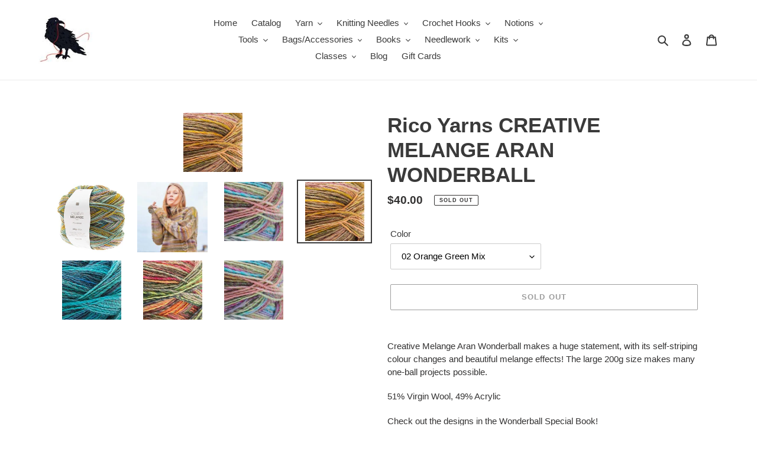

--- FILE ---
content_type: text/html; charset=utf-8
request_url: https://blackbirdknitting.ca/products/rico-yarns-creative-melange-aran-wonderball
body_size: 42009
content:
<!doctype html>
<html class="no-js" lang="en">
<head>
  <meta name="google-site-verification" content="3Yj5J2j8ia97iCpY-OF7Lqzk2qeio21Yk_CJxQBsL-g" />
  <script type="application/ld+json">
{
  "@context": "https://schema.org/", 
  "@type": "BreadcrumbList", 
  "itemListElement": [{
    "@type": "ListItem", 
    "position": 1, 
    "name": "Home",
    "item": "https://blackbirdknitting.ca/"  
  },{
    "@type": "ListItem", 
    "position": 2, 
    "name": "Collections",
    "item": "https://blackbirdknitting.ca/collections/all"  
  }]
}
</script>

<script type="application/ld+json">
{
  "@context": "https://schema.org",
  "@type": "BlogPosting",
  "mainEntityOfPage": {
    "@type": "WebPage",
    "@id": "https://blackbirdknitting.ca/blogs/news"
  },
  "headline": "Blog",
  "image": "https://blackbirdknitting.ca/cdn/shop/files/LOGO_180x.jpg?v=1629489470",  
  "author": {
    "@type": "Organization",
    "name": "Blackbird Knitting & Needlework",
    "url": "https://blackbirdknitting.ca/"
  },  
  "publisher": {
    "@type": "Organization",
    "name": "Blackbird Knitting & Needlework",
    "logo": {
      "@type": "ImageObject",
      "url": "https://blackbirdknitting.ca/cdn/shop/files/LOGO_180x.jpg?v=1629489470"
    }
  },
  "datePublished": ""
}
</script>

<script type="application/ld+json">
{
  "@context": "https://schema.org",
  "@type": "LocalBusiness",
  "name": "Blackbird Knitting & Needlework",
  "image": "https://blackbirdknitting.ca/cdn/shop/files/LOGO_180x.jpg?v=1629489470",
  "@id": "",
  "url": "https://blackbirdknitting.ca/",
  "telephone": "780-739-4400",
  "priceRange": "$$",
  "address": {
    "@type": "PostalAddress",
    "streetAddress": "4724 A 50th Ave.",
    "addressLocality": "Leduc",
    "addressRegion": "AB",
    "postalCode": "T9E 6Y6",
    "addressCountry": "CA"
  },
  "geo": {
    "@type": "GeoCoordinates",
    "latitude": 53.2649661,
    "longitude": -113.5481918
  },
  "openingHoursSpecification": [{
    "@type": "OpeningHoursSpecification",
    "dayOfWeek": "Monday",
    "opens": "10:00",
    "closes": "17:00"
  },{
    "@type": "OpeningHoursSpecification",
    "dayOfWeek": "Tuesday",
    "opens": "10:00",
    "closes": "17:00"
  },{
    "@type": "OpeningHoursSpecification",
    "dayOfWeek": "Wednesday",
    "opens": "10:00",
    "closes": "17:00"
  },{
    "@type": "OpeningHoursSpecification",
    "dayOfWeek": "Thursday",
    "opens": "10:00",
    "closes": "17:00"
  },{
    "@type": "OpeningHoursSpecification",
    "dayOfWeek": "Friday",
    "opens": "10:00",
    "closes": "17:00"
  },{
    "@type": "OpeningHoursSpecification",
    "dayOfWeek": "Saturday",
    "opens": "10:00",
    "closes": "17:00"
  }],
  "sameAs": "https://www.facebook.com/BlackbirdEmbroidery" 
}
</script>

<meta name="DC.title" content="geo tag" />
<meta name="geo.region" content="CA-AB" />
<meta name="geo.placename" content="Leduc" />
<meta name="geo.position" content="61.066692;-107.991707" />
<meta name="ICBM" content="61.066692, -107.991707" />
<script type="text/javascript">
    (function(c,l,a,r,i,t,y){
        c[a]=c[a]||function(){(c[a].q=c[a].q||[]).push(arguments)};
        t=l.createElement(r);t.async=1;t.src="https://www.clarity.ms/tag/"+i;
        y=l.getElementsByTagName(r)[0];y.parentNode.insertBefore(t,y);
    })(window, document, "clarity", "script", "o0hg9sba8v");
</script>
  <script type="application/ld+json">
{
  "@context": "https://schema.org/", 
  "@type": "Product", 
  "name": "Blackbird Knitting & Needlework",
  "image": "https://blackbirdknitting.ca/cdn/shop/files/LOGO_180x.jpg?v=1629489470",
  "description": "We offer classes in all things fibre-related and carry locally made goods from Alberta artisans.",
  "brand": {
    "@type": "Brand",
    "name": "Blackbird Knitting & Needlework"
  },
  "aggregateRating": {
    "@type": "AggregateRating",
    "ratingValue": "5",
    "ratingCount": "4",
    "reviewCount": "15"
  },
  "review": [{
    "@type": "Review",
    "name": "EB2011",
    "reviewBody": "I had just heard of this store and decided to pop by and have a look. They have a lot of interesting products and definitely a whole variety of yarn. I just started learning how to crochet, and she was very interested in my progress. She even showed me a few tricks on merging different yarn types and colours to incorporate pieces of artwork. It was well worth my 2 hours in the shop, I definitely recommend this place to anyone interested in the craft. Keep up the good work and support your local businesses!",
    "reviewRating": {
      "@type": "Rating",
      "ratingValue": "5"
    },
    "datePublished": "2024-06-10",
    "author": {"@type": "Person", "name": "EB2011"},
    "publisher": {"@type": "Organization", "name": "EB2011"}
  },{
    "@type": "Review",
    "name": "Jackie Scheetz",
    "reviewBody": "Very friendly and knowledgeable shop owner! She has a huge selection of yarn and accessories and I found what I needed! Definitely worth the trip to downtown Leduc!",
    "reviewRating": {
      "@type": "Rating",
      "ratingValue": "5"
    },
    "datePublished": "2024-05-12",
    "author": {"@type": "Person", "name": "Jackie Scheetz"},
    "publisher": {"@type": "Organization", "name": "Jackie Scheetz"}
  },{
    "@type": "Review",
    "name": "Alex Yardley",
    "reviewBody": "Great little store, Carmen is amazing and incredibly helpful. The fluffy greeter was just the cutest. I’ll forever be buying yarn locally!",
    "reviewRating": {
      "@type": "Rating",
      "ratingValue": "5"
    },
    "datePublished": "2024-06-20",
    "author": {"@type": "Person", "name": "Alex Yardley"},
    "publisher": {"@type": "Organization", "name": "Alex Yardley"}
  },{
    "@type": "Review",
    "name": "Kathy Ward",
    "reviewBody": "Lovely little yarn shop in Leduc.  Beautiful yarns in fantastic colors. Lots of knitting and crocheting needles and accessories.  The staff is amazing. Very friendly and so knowledgeable.",
    "reviewRating": {
      "@type": "Rating",
      "ratingValue": "5"
    },
    "datePublished": "2023-08-15",
    "author": {"@type": "Person", "name": "Kathy Ward"},
    "publisher": {"@type": "Organization", "name": "Kathy Ward"}
  }]
}
</script>
    <meta charset="utf-8">
  <meta http-equiv="X-UA-Compatible" content="IE=edge,chrome=1">
  <meta name="viewport" content="width=device-width,initial-scale=1">
  <meta name="theme-color" content="#3a3a3a">

  <link rel="preconnect" href="https://cdn.shopify.com" crossorigin>
  <link rel="preconnect" href="https://fonts.shopifycdn.com" crossorigin>
  <link rel="preconnect" href="https://monorail-edge.shopifysvc.com"><link rel="preload" href="//blackbirdknitting.ca/cdn/shop/t/1/assets/theme.css?v=136619971045174987231629486519" as="style">
  <link rel="preload" as="font" href="" type="font/woff2" crossorigin>
  <link rel="preload" as="font" href="" type="font/woff2" crossorigin>
  <link rel="preload" as="font" href="" type="font/woff2" crossorigin>
  <link rel="preload" href="//blackbirdknitting.ca/cdn/shop/t/1/assets/theme.js?v=16203573537316399521629486519" as="script">
  <link rel="preload" href="//blackbirdknitting.ca/cdn/shop/t/1/assets/lazysizes.js?v=63098554868324070131629486518" as="script"><link rel="canonical" href="https://blackbirdknitting.ca/products/rico-yarns-creative-melange-aran-wonderball"><title>Rico Yarns CREATIVE MELANGE ARAN WONDERBALL
&ndash; Blackbird Knitting &amp; Needlework</title><meta name="description" content="Creative Melange Aran Wonderball makes a huge statement, with its self-striping colour changes and beautiful melange effects! The large 200g size makes many one-ball projects possible. 51% Virgin Wool, 49% Acrylic Check out the designs in the Wonderball Special Book!  Meters Per Ball: 640 m Yards Per Ball: 699 yds ﻿200"><!-- /snippets/social-meta-tags.liquid -->


<meta property="og:site_name" content="Blackbird Knitting &amp; Needlework">
<meta property="og:url" content="https://blackbirdknitting.ca/products/rico-yarns-creative-melange-aran-wonderball">
<meta property="og:title" content="Rico Yarns CREATIVE MELANGE ARAN WONDERBALL">
<meta property="og:type" content="product">
<meta property="og:description" content="Creative Melange Aran Wonderball makes a huge statement, with its self-striping colour changes and beautiful melange effects! The large 200g size makes many one-ball projects possible. 51% Virgin Wool, 49% Acrylic Check out the designs in the Wonderball Special Book!  Meters Per Ball: 640 m Yards Per Ball: 699 yds ﻿200"><meta property="og:image" content="http://blackbirdknitting.ca/cdn/shop/files/RI383298-003-ball.jpg?v=1691526003">
  <meta property="og:image:secure_url" content="https://blackbirdknitting.ca/cdn/shop/files/RI383298-003-ball.jpg?v=1691526003">
  <meta property="og:image:width" content="400">
  <meta property="og:image:height" content="400">
  <meta property="og:price:amount" content="40.00">
  <meta property="og:price:currency" content="CAD">



<meta name="twitter:card" content="summary_large_image">
<meta name="twitter:title" content="Rico Yarns CREATIVE MELANGE ARAN WONDERBALL">
<meta name="twitter:description" content="Creative Melange Aran Wonderball makes a huge statement, with its self-striping colour changes and beautiful melange effects! The large 200g size makes many one-ball projects possible. 51% Virgin Wool, 49% Acrylic Check out the designs in the Wonderball Special Book!  Meters Per Ball: 640 m Yards Per Ball: 699 yds ﻿200">

  
<style data-shopify>
:root {
    --color-text: #3a3a3a;
    --color-text-rgb: 58, 58, 58;
    --color-body-text: #333232;
    --color-sale-text: #EA0606;
    --color-small-button-text-border: #3a3a3a;
    --color-text-field: #ffffff;
    --color-text-field-text: #000000;
    --color-text-field-text-rgb: 0, 0, 0;

    --color-btn-primary: #3a3a3a;
    --color-btn-primary-darker: #212121;
    --color-btn-primary-text: #ffffff;

    --color-blankstate: rgba(51, 50, 50, 0.35);
    --color-blankstate-border: rgba(51, 50, 50, 0.2);
    --color-blankstate-background: rgba(51, 50, 50, 0.1);

    --color-text-focus:#606060;
    --color-overlay-text-focus:#e6e6e6;
    --color-btn-primary-focus:#606060;
    --color-btn-social-focus:#d2d2d2;
    --color-small-button-text-border-focus:#606060;
    --predictive-search-focus:#f2f2f2;

    --color-body: #ffffff;
    --color-bg: #ffffff;
    --color-bg-rgb: 255, 255, 255;
    --color-bg-alt: rgba(51, 50, 50, 0.05);
    --color-bg-currency-selector: rgba(51, 50, 50, 0.2);

    --color-overlay-title-text: #ffffff;
    --color-image-overlay: #685858;
    --color-image-overlay-rgb: 104, 88, 88;--opacity-image-overlay: 0.4;--hover-overlay-opacity: 0.8;

    --color-border: #ebebeb;
    --color-border-form: #cccccc;
    --color-border-form-darker: #b3b3b3;

    --svg-select-icon: url(//blackbirdknitting.ca/cdn/shop/t/1/assets/ico-select.svg?v=29003672709104678581629486533);
    --slick-img-url: url(//blackbirdknitting.ca/cdn/shop/t/1/assets/ajax-loader.gif?v=41356863302472015721629486516);

    --font-weight-body--bold: 700;
    --font-weight-body--bolder: 700;

    --font-stack-header: Helvetica, Arial, sans-serif;
    --font-style-header: normal;
    --font-weight-header: 700;

    --font-stack-body: Helvetica, Arial, sans-serif;
    --font-style-body: normal;
    --font-weight-body: 400;

    --font-size-header: 26;

    --font-size-base: 15;

    --font-h1-desktop: 35;
    --font-h1-mobile: 32;
    --font-h2-desktop: 20;
    --font-h2-mobile: 18;
    --font-h3-mobile: 20;
    --font-h4-desktop: 17;
    --font-h4-mobile: 15;
    --font-h5-desktop: 15;
    --font-h5-mobile: 13;
    --font-h6-desktop: 14;
    --font-h6-mobile: 12;

    --font-mega-title-large-desktop: 65;

    --font-rich-text-large: 17;
    --font-rich-text-small: 13;

    
--color-video-bg: #f2f2f2;

    
    --global-color-image-loader-primary: rgba(58, 58, 58, 0.06);
    --global-color-image-loader-secondary: rgba(58, 58, 58, 0.12);
  }
</style>


  <style>*,::after,::before{box-sizing:border-box}body{margin:0}body,html{background-color:var(--color-body)}body,button{font-size:calc(var(--font-size-base) * 1px);font-family:var(--font-stack-body);font-style:var(--font-style-body);font-weight:var(--font-weight-body);color:var(--color-text);line-height:1.5}body,button{-webkit-font-smoothing:antialiased;-webkit-text-size-adjust:100%}.border-bottom{border-bottom:1px solid var(--color-border)}.btn--link{background-color:transparent;border:0;margin:0;color:var(--color-text);text-align:left}.text-right{text-align:right}.icon{display:inline-block;width:20px;height:20px;vertical-align:middle;fill:currentColor}.icon__fallback-text,.visually-hidden{position:absolute!important;overflow:hidden;clip:rect(0 0 0 0);height:1px;width:1px;margin:-1px;padding:0;border:0}svg.icon:not(.icon--full-color) circle,svg.icon:not(.icon--full-color) ellipse,svg.icon:not(.icon--full-color) g,svg.icon:not(.icon--full-color) line,svg.icon:not(.icon--full-color) path,svg.icon:not(.icon--full-color) polygon,svg.icon:not(.icon--full-color) polyline,svg.icon:not(.icon--full-color) rect,symbol.icon:not(.icon--full-color) circle,symbol.icon:not(.icon--full-color) ellipse,symbol.icon:not(.icon--full-color) g,symbol.icon:not(.icon--full-color) line,symbol.icon:not(.icon--full-color) path,symbol.icon:not(.icon--full-color) polygon,symbol.icon:not(.icon--full-color) polyline,symbol.icon:not(.icon--full-color) rect{fill:inherit;stroke:inherit}li{list-style:none}.list--inline{padding:0;margin:0}.list--inline>li{display:inline-block;margin-bottom:0;vertical-align:middle}a{color:var(--color-text);text-decoration:none}.h1,.h2,h1,h2{margin:0 0 17.5px;font-family:var(--font-stack-header);font-style:var(--font-style-header);font-weight:var(--font-weight-header);line-height:1.2;overflow-wrap:break-word;word-wrap:break-word}.h1 a,.h2 a,h1 a,h2 a{color:inherit;text-decoration:none;font-weight:inherit}.h1,h1{font-size:calc(((var(--font-h1-desktop))/ (var(--font-size-base))) * 1em);text-transform:none;letter-spacing:0}@media only screen and (max-width:749px){.h1,h1{font-size:calc(((var(--font-h1-mobile))/ (var(--font-size-base))) * 1em)}}.h2,h2{font-size:calc(((var(--font-h2-desktop))/ (var(--font-size-base))) * 1em);text-transform:uppercase;letter-spacing:.1em}@media only screen and (max-width:749px){.h2,h2{font-size:calc(((var(--font-h2-mobile))/ (var(--font-size-base))) * 1em)}}p{color:var(--color-body-text);margin:0 0 19.44444px}@media only screen and (max-width:749px){p{font-size:calc(((var(--font-size-base) - 1)/ (var(--font-size-base))) * 1em)}}p:last-child{margin-bottom:0}@media only screen and (max-width:749px){.small--hide{display:none!important}}.grid{list-style:none;margin:0;padding:0;margin-left:-30px}.grid::after{content:'';display:table;clear:both}@media only screen and (max-width:749px){.grid{margin-left:-22px}}.grid::after{content:'';display:table;clear:both}.grid--no-gutters{margin-left:0}.grid--no-gutters .grid__item{padding-left:0}.grid--table{display:table;table-layout:fixed;width:100%}.grid--table>.grid__item{float:none;display:table-cell;vertical-align:middle}.grid__item{float:left;padding-left:30px;width:100%}@media only screen and (max-width:749px){.grid__item{padding-left:22px}}.grid__item[class*="--push"]{position:relative}@media only screen and (min-width:750px){.medium-up--one-quarter{width:25%}.medium-up--push-one-third{width:33.33%}.medium-up--one-half{width:50%}.medium-up--push-one-third{left:33.33%;position:relative}}.site-header{position:relative;background-color:var(--color-body)}@media only screen and (max-width:749px){.site-header{border-bottom:1px solid var(--color-border)}}@media only screen and (min-width:750px){.site-header{padding:0 55px}.site-header.logo--center{padding-top:30px}}.site-header__logo{margin:15px 0}.logo-align--center .site-header__logo{text-align:center;margin:0 auto}@media only screen and (max-width:749px){.logo-align--center .site-header__logo{text-align:left;margin:15px 0}}@media only screen and (max-width:749px){.site-header__logo{padding-left:22px;text-align:left}.site-header__logo img{margin:0}}.site-header__logo-link{display:inline-block;word-break:break-word}@media only screen and (min-width:750px){.logo-align--center .site-header__logo-link{margin:0 auto}}.site-header__logo-image{display:block}@media only screen and (min-width:750px){.site-header__logo-image{margin:0 auto}}.site-header__logo-image img{width:100%}.site-header__logo-image--centered img{margin:0 auto}.site-header__logo img{display:block}.site-header__icons{position:relative;white-space:nowrap}@media only screen and (max-width:749px){.site-header__icons{width:auto;padding-right:13px}.site-header__icons .btn--link,.site-header__icons .site-header__cart{font-size:calc(((var(--font-size-base))/ (var(--font-size-base))) * 1em)}}.site-header__icons-wrapper{position:relative;display:-webkit-flex;display:-ms-flexbox;display:flex;width:100%;-ms-flex-align:center;-webkit-align-items:center;-moz-align-items:center;-ms-align-items:center;-o-align-items:center;align-items:center;-webkit-justify-content:flex-end;-ms-justify-content:flex-end;justify-content:flex-end}.site-header__account,.site-header__cart,.site-header__search{position:relative}.site-header__search.site-header__icon{display:none}@media only screen and (min-width:1400px){.site-header__search.site-header__icon{display:block}}.site-header__search-toggle{display:block}@media only screen and (min-width:750px){.site-header__account,.site-header__cart{padding:10px 11px}}.site-header__cart-title,.site-header__search-title{position:absolute!important;overflow:hidden;clip:rect(0 0 0 0);height:1px;width:1px;margin:-1px;padding:0;border:0;display:block;vertical-align:middle}.site-header__cart-title{margin-right:3px}.site-header__cart-count{display:flex;align-items:center;justify-content:center;position:absolute;right:.4rem;top:.2rem;font-weight:700;background-color:var(--color-btn-primary);color:var(--color-btn-primary-text);border-radius:50%;min-width:1em;height:1em}.site-header__cart-count span{font-family:HelveticaNeue,"Helvetica Neue",Helvetica,Arial,sans-serif;font-size:calc(11em / 16);line-height:1}@media only screen and (max-width:749px){.site-header__cart-count{top:calc(7em / 16);right:0;border-radius:50%;min-width:calc(19em / 16);height:calc(19em / 16)}}@media only screen and (max-width:749px){.site-header__cart-count span{padding:.25em calc(6em / 16);font-size:12px}}.site-header__menu{display:none}@media only screen and (max-width:749px){.site-header__icon{display:inline-block;vertical-align:middle;padding:10px 11px;margin:0}}@media only screen and (min-width:750px){.site-header__icon .icon-search{margin-right:3px}}.announcement-bar{z-index:10;position:relative;text-align:center;border-bottom:1px solid transparent;padding:2px}.announcement-bar__link{display:block}.announcement-bar__message{display:block;padding:11px 22px;font-size:calc(((16)/ (var(--font-size-base))) * 1em);font-weight:var(--font-weight-header)}@media only screen and (min-width:750px){.announcement-bar__message{padding-left:55px;padding-right:55px}}.site-nav{position:relative;padding:0;text-align:center;margin:25px 0}.site-nav a{padding:3px 10px}.site-nav__link{display:block;white-space:nowrap}.site-nav--centered .site-nav__link{padding-top:0}.site-nav__link .icon-chevron-down{width:calc(8em / 16);height:calc(8em / 16);margin-left:.5rem}.site-nav__label{border-bottom:1px solid transparent}.site-nav__link--active .site-nav__label{border-bottom-color:var(--color-text)}.site-nav__link--button{border:none;background-color:transparent;padding:3px 10px}.site-header__mobile-nav{z-index:11;position:relative;background-color:var(--color-body)}@media only screen and (max-width:749px){.site-header__mobile-nav{display:-webkit-flex;display:-ms-flexbox;display:flex;width:100%;-ms-flex-align:center;-webkit-align-items:center;-moz-align-items:center;-ms-align-items:center;-o-align-items:center;align-items:center}}.mobile-nav--open .icon-close{display:none}.main-content{opacity:0}.main-content .shopify-section{display:none}.main-content .shopify-section:first-child{display:inherit}.critical-hidden{display:none}</style>

  <script>
    window.performance.mark('debut:theme_stylesheet_loaded.start');

    function onLoadStylesheet() {
      performance.mark('debut:theme_stylesheet_loaded.end');
      performance.measure('debut:theme_stylesheet_loaded', 'debut:theme_stylesheet_loaded.start', 'debut:theme_stylesheet_loaded.end');

      var url = "//blackbirdknitting.ca/cdn/shop/t/1/assets/theme.css?v=136619971045174987231629486519";
      var link = document.querySelector('link[href="' + url + '"]');
      link.loaded = true;
      link.dispatchEvent(new Event('load'));
    }
  </script>

  <link rel="stylesheet" href="//blackbirdknitting.ca/cdn/shop/t/1/assets/theme.css?v=136619971045174987231629486519" type="text/css" media="print" onload="this.media='all';onLoadStylesheet()">

  <style>
    
    
    
    
    
    
  </style>

  <script>
    var theme = {
      breakpoints: {
        medium: 750,
        large: 990,
        widescreen: 1400
      },
      strings: {
        addToCart: "Add to cart",
        soldOut: "Sold out",
        unavailable: "Unavailable",
        regularPrice: "Regular price",
        salePrice: "Sale price",
        sale: "Sale",
        fromLowestPrice: "from [price]",
        vendor: "Vendor",
        showMore: "Show More",
        showLess: "Show Less",
        searchFor: "Search for",
        addressError: "Error looking up that address",
        addressNoResults: "No results for that address",
        addressQueryLimit: "You have exceeded the Google API usage limit. Consider upgrading to a \u003ca href=\"https:\/\/developers.google.com\/maps\/premium\/usage-limits\"\u003ePremium Plan\u003c\/a\u003e.",
        authError: "There was a problem authenticating your Google Maps account.",
        newWindow: "Opens in a new window.",
        external: "Opens external website.",
        newWindowExternal: "Opens external website in a new window.",
        removeLabel: "Remove [product]",
        update: "Update",
        quantity: "Quantity",
        discountedTotal: "Discounted total",
        regularTotal: "Regular total",
        priceColumn: "See Price column for discount details.",
        quantityMinimumMessage: "Quantity must be 1 or more",
        cartError: "There was an error while updating your cart. Please try again.",
        removedItemMessage: "Removed \u003cspan class=\"cart__removed-product-details\"\u003e([quantity]) [link]\u003c\/span\u003e from your cart.",
        unitPrice: "Unit price",
        unitPriceSeparator: "per",
        oneCartCount: "1 item",
        otherCartCount: "[count] items",
        quantityLabel: "Quantity: [count]",
        products: "Products",
        loading: "Loading",
        number_of_results: "[result_number] of [results_count]",
        number_of_results_found: "[results_count] results found",
        one_result_found: "1 result found"
      },
      moneyFormat: "${{amount}}",
      moneyFormatWithCurrency: "${{amount}} CAD",
      settings: {
        predictiveSearchEnabled: true,
        predictiveSearchShowPrice: false,
        predictiveSearchShowVendor: false
      },
      stylesheet: "//blackbirdknitting.ca/cdn/shop/t/1/assets/theme.css?v=136619971045174987231629486519"
    };document.documentElement.className = document.documentElement.className.replace('no-js', 'js');
  </script><script src="//blackbirdknitting.ca/cdn/shop/t/1/assets/theme.js?v=16203573537316399521629486519" defer="defer"></script>
  <script src="//blackbirdknitting.ca/cdn/shop/t/1/assets/lazysizes.js?v=63098554868324070131629486518" async="async"></script>

  <script type="text/javascript">
    if (window.MSInputMethodContext && document.documentMode) {
      var scripts = document.getElementsByTagName('script')[0];
      var polyfill = document.createElement("script");
      polyfill.defer = true;
      polyfill.src = "//blackbirdknitting.ca/cdn/shop/t/1/assets/ie11CustomProperties.min.js?v=146208399201472936201629486517";

      scripts.parentNode.insertBefore(polyfill, scripts);
    }
  </script>

  <script>window.performance && window.performance.mark && window.performance.mark('shopify.content_for_header.start');</script><meta name="google-site-verification" content="sVii1ojqahp8tvrdFcXj0IUHDOAHmQe4V5O6PKl-Pbw">
<meta name="facebook-domain-verification" content="urhnjf7w63en41frwb7mxdvdo1mgd1">
<meta id="shopify-digital-wallet" name="shopify-digital-wallet" content="/59325087925/digital_wallets/dialog">
<meta name="shopify-checkout-api-token" content="5cdb9db36fa943a7da7eb8b354634b01">
<meta id="in-context-paypal-metadata" data-shop-id="59325087925" data-venmo-supported="false" data-environment="production" data-locale="en_US" data-paypal-v4="true" data-currency="CAD">
<link rel="alternate" type="application/json+oembed" href="https://blackbirdknitting.ca/products/rico-yarns-creative-melange-aran-wonderball.oembed">
<script async="async" src="/checkouts/internal/preloads.js?locale=en-CA"></script>
<link rel="preconnect" href="https://shop.app" crossorigin="anonymous">
<script async="async" src="https://shop.app/checkouts/internal/preloads.js?locale=en-CA&shop_id=59325087925" crossorigin="anonymous"></script>
<script id="apple-pay-shop-capabilities" type="application/json">{"shopId":59325087925,"countryCode":"CA","currencyCode":"CAD","merchantCapabilities":["supports3DS"],"merchantId":"gid:\/\/shopify\/Shop\/59325087925","merchantName":"Blackbird Knitting \u0026 Needlework","requiredBillingContactFields":["postalAddress","email"],"requiredShippingContactFields":["postalAddress","email"],"shippingType":"shipping","supportedNetworks":["visa","masterCard","amex","discover","interac","jcb"],"total":{"type":"pending","label":"Blackbird Knitting \u0026 Needlework","amount":"1.00"},"shopifyPaymentsEnabled":true,"supportsSubscriptions":true}</script>
<script id="shopify-features" type="application/json">{"accessToken":"5cdb9db36fa943a7da7eb8b354634b01","betas":["rich-media-storefront-analytics"],"domain":"blackbirdknitting.ca","predictiveSearch":true,"shopId":59325087925,"locale":"en"}</script>
<script>var Shopify = Shopify || {};
Shopify.shop = "blackbird-knitting-needlework.myshopify.com";
Shopify.locale = "en";
Shopify.currency = {"active":"CAD","rate":"1.0"};
Shopify.country = "CA";
Shopify.theme = {"name":"Debut","id":126078025909,"schema_name":"Debut","schema_version":"17.13.0","theme_store_id":796,"role":"main"};
Shopify.theme.handle = "null";
Shopify.theme.style = {"id":null,"handle":null};
Shopify.cdnHost = "blackbirdknitting.ca/cdn";
Shopify.routes = Shopify.routes || {};
Shopify.routes.root = "/";</script>
<script type="module">!function(o){(o.Shopify=o.Shopify||{}).modules=!0}(window);</script>
<script>!function(o){function n(){var o=[];function n(){o.push(Array.prototype.slice.apply(arguments))}return n.q=o,n}var t=o.Shopify=o.Shopify||{};t.loadFeatures=n(),t.autoloadFeatures=n()}(window);</script>
<script>
  window.ShopifyPay = window.ShopifyPay || {};
  window.ShopifyPay.apiHost = "shop.app\/pay";
  window.ShopifyPay.redirectState = null;
</script>
<script id="shop-js-analytics" type="application/json">{"pageType":"product"}</script>
<script defer="defer" async type="module" src="//blackbirdknitting.ca/cdn/shopifycloud/shop-js/modules/v2/client.init-shop-cart-sync_BdyHc3Nr.en.esm.js"></script>
<script defer="defer" async type="module" src="//blackbirdknitting.ca/cdn/shopifycloud/shop-js/modules/v2/chunk.common_Daul8nwZ.esm.js"></script>
<script type="module">
  await import("//blackbirdknitting.ca/cdn/shopifycloud/shop-js/modules/v2/client.init-shop-cart-sync_BdyHc3Nr.en.esm.js");
await import("//blackbirdknitting.ca/cdn/shopifycloud/shop-js/modules/v2/chunk.common_Daul8nwZ.esm.js");

  window.Shopify.SignInWithShop?.initShopCartSync?.({"fedCMEnabled":true,"windoidEnabled":true});

</script>
<script defer="defer" async type="module" src="//blackbirdknitting.ca/cdn/shopifycloud/shop-js/modules/v2/client.payment-terms_MV4M3zvL.en.esm.js"></script>
<script defer="defer" async type="module" src="//blackbirdknitting.ca/cdn/shopifycloud/shop-js/modules/v2/chunk.common_Daul8nwZ.esm.js"></script>
<script defer="defer" async type="module" src="//blackbirdknitting.ca/cdn/shopifycloud/shop-js/modules/v2/chunk.modal_CQq8HTM6.esm.js"></script>
<script type="module">
  await import("//blackbirdknitting.ca/cdn/shopifycloud/shop-js/modules/v2/client.payment-terms_MV4M3zvL.en.esm.js");
await import("//blackbirdknitting.ca/cdn/shopifycloud/shop-js/modules/v2/chunk.common_Daul8nwZ.esm.js");
await import("//blackbirdknitting.ca/cdn/shopifycloud/shop-js/modules/v2/chunk.modal_CQq8HTM6.esm.js");

  
</script>
<script>
  window.Shopify = window.Shopify || {};
  if (!window.Shopify.featureAssets) window.Shopify.featureAssets = {};
  window.Shopify.featureAssets['shop-js'] = {"shop-cart-sync":["modules/v2/client.shop-cart-sync_QYOiDySF.en.esm.js","modules/v2/chunk.common_Daul8nwZ.esm.js"],"init-fed-cm":["modules/v2/client.init-fed-cm_DchLp9rc.en.esm.js","modules/v2/chunk.common_Daul8nwZ.esm.js"],"shop-button":["modules/v2/client.shop-button_OV7bAJc5.en.esm.js","modules/v2/chunk.common_Daul8nwZ.esm.js"],"init-windoid":["modules/v2/client.init-windoid_DwxFKQ8e.en.esm.js","modules/v2/chunk.common_Daul8nwZ.esm.js"],"shop-cash-offers":["modules/v2/client.shop-cash-offers_DWtL6Bq3.en.esm.js","modules/v2/chunk.common_Daul8nwZ.esm.js","modules/v2/chunk.modal_CQq8HTM6.esm.js"],"shop-toast-manager":["modules/v2/client.shop-toast-manager_CX9r1SjA.en.esm.js","modules/v2/chunk.common_Daul8nwZ.esm.js"],"init-shop-email-lookup-coordinator":["modules/v2/client.init-shop-email-lookup-coordinator_UhKnw74l.en.esm.js","modules/v2/chunk.common_Daul8nwZ.esm.js"],"pay-button":["modules/v2/client.pay-button_DzxNnLDY.en.esm.js","modules/v2/chunk.common_Daul8nwZ.esm.js"],"avatar":["modules/v2/client.avatar_BTnouDA3.en.esm.js"],"init-shop-cart-sync":["modules/v2/client.init-shop-cart-sync_BdyHc3Nr.en.esm.js","modules/v2/chunk.common_Daul8nwZ.esm.js"],"shop-login-button":["modules/v2/client.shop-login-button_D8B466_1.en.esm.js","modules/v2/chunk.common_Daul8nwZ.esm.js","modules/v2/chunk.modal_CQq8HTM6.esm.js"],"init-customer-accounts-sign-up":["modules/v2/client.init-customer-accounts-sign-up_C8fpPm4i.en.esm.js","modules/v2/client.shop-login-button_D8B466_1.en.esm.js","modules/v2/chunk.common_Daul8nwZ.esm.js","modules/v2/chunk.modal_CQq8HTM6.esm.js"],"init-shop-for-new-customer-accounts":["modules/v2/client.init-shop-for-new-customer-accounts_CVTO0Ztu.en.esm.js","modules/v2/client.shop-login-button_D8B466_1.en.esm.js","modules/v2/chunk.common_Daul8nwZ.esm.js","modules/v2/chunk.modal_CQq8HTM6.esm.js"],"init-customer-accounts":["modules/v2/client.init-customer-accounts_dRgKMfrE.en.esm.js","modules/v2/client.shop-login-button_D8B466_1.en.esm.js","modules/v2/chunk.common_Daul8nwZ.esm.js","modules/v2/chunk.modal_CQq8HTM6.esm.js"],"shop-follow-button":["modules/v2/client.shop-follow-button_CkZpjEct.en.esm.js","modules/v2/chunk.common_Daul8nwZ.esm.js","modules/v2/chunk.modal_CQq8HTM6.esm.js"],"lead-capture":["modules/v2/client.lead-capture_BntHBhfp.en.esm.js","modules/v2/chunk.common_Daul8nwZ.esm.js","modules/v2/chunk.modal_CQq8HTM6.esm.js"],"checkout-modal":["modules/v2/client.checkout-modal_CfxcYbTm.en.esm.js","modules/v2/chunk.common_Daul8nwZ.esm.js","modules/v2/chunk.modal_CQq8HTM6.esm.js"],"shop-login":["modules/v2/client.shop-login_Da4GZ2H6.en.esm.js","modules/v2/chunk.common_Daul8nwZ.esm.js","modules/v2/chunk.modal_CQq8HTM6.esm.js"],"payment-terms":["modules/v2/client.payment-terms_MV4M3zvL.en.esm.js","modules/v2/chunk.common_Daul8nwZ.esm.js","modules/v2/chunk.modal_CQq8HTM6.esm.js"]};
</script>
<script id="__st">var __st={"a":59325087925,"offset":-25200,"reqid":"bf35c5da-b64e-40b9-bc80-a49603b7dca8-1768976335","pageurl":"blackbirdknitting.ca\/products\/rico-yarns-creative-melange-aran-wonderball","u":"2545401a35ff","p":"product","rtyp":"product","rid":7483264204981};</script>
<script>window.ShopifyPaypalV4VisibilityTracking = true;</script>
<script id="captcha-bootstrap">!function(){'use strict';const t='contact',e='account',n='new_comment',o=[[t,t],['blogs',n],['comments',n],[t,'customer']],c=[[e,'customer_login'],[e,'guest_login'],[e,'recover_customer_password'],[e,'create_customer']],r=t=>t.map((([t,e])=>`form[action*='/${t}']:not([data-nocaptcha='true']) input[name='form_type'][value='${e}']`)).join(','),a=t=>()=>t?[...document.querySelectorAll(t)].map((t=>t.form)):[];function s(){const t=[...o],e=r(t);return a(e)}const i='password',u='form_key',d=['recaptcha-v3-token','g-recaptcha-response','h-captcha-response',i],f=()=>{try{return window.sessionStorage}catch{return}},m='__shopify_v',_=t=>t.elements[u];function p(t,e,n=!1){try{const o=window.sessionStorage,c=JSON.parse(o.getItem(e)),{data:r}=function(t){const{data:e,action:n}=t;return t[m]||n?{data:e,action:n}:{data:t,action:n}}(c);for(const[e,n]of Object.entries(r))t.elements[e]&&(t.elements[e].value=n);n&&o.removeItem(e)}catch(o){console.error('form repopulation failed',{error:o})}}const l='form_type',E='cptcha';function T(t){t.dataset[E]=!0}const w=window,h=w.document,L='Shopify',v='ce_forms',y='captcha';let A=!1;((t,e)=>{const n=(g='f06e6c50-85a8-45c8-87d0-21a2b65856fe',I='https://cdn.shopify.com/shopifycloud/storefront-forms-hcaptcha/ce_storefront_forms_captcha_hcaptcha.v1.5.2.iife.js',D={infoText:'Protected by hCaptcha',privacyText:'Privacy',termsText:'Terms'},(t,e,n)=>{const o=w[L][v],c=o.bindForm;if(c)return c(t,g,e,D).then(n);var r;o.q.push([[t,g,e,D],n]),r=I,A||(h.body.append(Object.assign(h.createElement('script'),{id:'captcha-provider',async:!0,src:r})),A=!0)});var g,I,D;w[L]=w[L]||{},w[L][v]=w[L][v]||{},w[L][v].q=[],w[L][y]=w[L][y]||{},w[L][y].protect=function(t,e){n(t,void 0,e),T(t)},Object.freeze(w[L][y]),function(t,e,n,w,h,L){const[v,y,A,g]=function(t,e,n){const i=e?o:[],u=t?c:[],d=[...i,...u],f=r(d),m=r(i),_=r(d.filter((([t,e])=>n.includes(e))));return[a(f),a(m),a(_),s()]}(w,h,L),I=t=>{const e=t.target;return e instanceof HTMLFormElement?e:e&&e.form},D=t=>v().includes(t);t.addEventListener('submit',(t=>{const e=I(t);if(!e)return;const n=D(e)&&!e.dataset.hcaptchaBound&&!e.dataset.recaptchaBound,o=_(e),c=g().includes(e)&&(!o||!o.value);(n||c)&&t.preventDefault(),c&&!n&&(function(t){try{if(!f())return;!function(t){const e=f();if(!e)return;const n=_(t);if(!n)return;const o=n.value;o&&e.removeItem(o)}(t);const e=Array.from(Array(32),(()=>Math.random().toString(36)[2])).join('');!function(t,e){_(t)||t.append(Object.assign(document.createElement('input'),{type:'hidden',name:u})),t.elements[u].value=e}(t,e),function(t,e){const n=f();if(!n)return;const o=[...t.querySelectorAll(`input[type='${i}']`)].map((({name:t})=>t)),c=[...d,...o],r={};for(const[a,s]of new FormData(t).entries())c.includes(a)||(r[a]=s);n.setItem(e,JSON.stringify({[m]:1,action:t.action,data:r}))}(t,e)}catch(e){console.error('failed to persist form',e)}}(e),e.submit())}));const S=(t,e)=>{t&&!t.dataset[E]&&(n(t,e.some((e=>e===t))),T(t))};for(const o of['focusin','change'])t.addEventListener(o,(t=>{const e=I(t);D(e)&&S(e,y())}));const B=e.get('form_key'),M=e.get(l),P=B&&M;t.addEventListener('DOMContentLoaded',(()=>{const t=y();if(P)for(const e of t)e.elements[l].value===M&&p(e,B);[...new Set([...A(),...v().filter((t=>'true'===t.dataset.shopifyCaptcha))])].forEach((e=>S(e,t)))}))}(h,new URLSearchParams(w.location.search),n,t,e,['guest_login'])})(!0,!0)}();</script>
<script integrity="sha256-4kQ18oKyAcykRKYeNunJcIwy7WH5gtpwJnB7kiuLZ1E=" data-source-attribution="shopify.loadfeatures" defer="defer" src="//blackbirdknitting.ca/cdn/shopifycloud/storefront/assets/storefront/load_feature-a0a9edcb.js" crossorigin="anonymous"></script>
<script crossorigin="anonymous" defer="defer" src="//blackbirdknitting.ca/cdn/shopifycloud/storefront/assets/shopify_pay/storefront-65b4c6d7.js?v=20250812"></script>
<script data-source-attribution="shopify.dynamic_checkout.dynamic.init">var Shopify=Shopify||{};Shopify.PaymentButton=Shopify.PaymentButton||{isStorefrontPortableWallets:!0,init:function(){window.Shopify.PaymentButton.init=function(){};var t=document.createElement("script");t.src="https://blackbirdknitting.ca/cdn/shopifycloud/portable-wallets/latest/portable-wallets.en.js",t.type="module",document.head.appendChild(t)}};
</script>
<script data-source-attribution="shopify.dynamic_checkout.buyer_consent">
  function portableWalletsHideBuyerConsent(e){var t=document.getElementById("shopify-buyer-consent"),n=document.getElementById("shopify-subscription-policy-button");t&&n&&(t.classList.add("hidden"),t.setAttribute("aria-hidden","true"),n.removeEventListener("click",e))}function portableWalletsShowBuyerConsent(e){var t=document.getElementById("shopify-buyer-consent"),n=document.getElementById("shopify-subscription-policy-button");t&&n&&(t.classList.remove("hidden"),t.removeAttribute("aria-hidden"),n.addEventListener("click",e))}window.Shopify?.PaymentButton&&(window.Shopify.PaymentButton.hideBuyerConsent=portableWalletsHideBuyerConsent,window.Shopify.PaymentButton.showBuyerConsent=portableWalletsShowBuyerConsent);
</script>
<script>
  function portableWalletsCleanup(e){e&&e.src&&console.error("Failed to load portable wallets script "+e.src);var t=document.querySelectorAll("shopify-accelerated-checkout .shopify-payment-button__skeleton, shopify-accelerated-checkout-cart .wallet-cart-button__skeleton"),e=document.getElementById("shopify-buyer-consent");for(let e=0;e<t.length;e++)t[e].remove();e&&e.remove()}function portableWalletsNotLoadedAsModule(e){e instanceof ErrorEvent&&"string"==typeof e.message&&e.message.includes("import.meta")&&"string"==typeof e.filename&&e.filename.includes("portable-wallets")&&(window.removeEventListener("error",portableWalletsNotLoadedAsModule),window.Shopify.PaymentButton.failedToLoad=e,"loading"===document.readyState?document.addEventListener("DOMContentLoaded",window.Shopify.PaymentButton.init):window.Shopify.PaymentButton.init())}window.addEventListener("error",portableWalletsNotLoadedAsModule);
</script>

<script type="module" src="https://blackbirdknitting.ca/cdn/shopifycloud/portable-wallets/latest/portable-wallets.en.js" onError="portableWalletsCleanup(this)" crossorigin="anonymous"></script>
<script nomodule>
  document.addEventListener("DOMContentLoaded", portableWalletsCleanup);
</script>

<script id='scb4127' type='text/javascript' async='' src='https://blackbirdknitting.ca/cdn/shopifycloud/privacy-banner/storefront-banner.js'></script><link id="shopify-accelerated-checkout-styles" rel="stylesheet" media="screen" href="https://blackbirdknitting.ca/cdn/shopifycloud/portable-wallets/latest/accelerated-checkout-backwards-compat.css" crossorigin="anonymous">
<style id="shopify-accelerated-checkout-cart">
        #shopify-buyer-consent {
  margin-top: 1em;
  display: inline-block;
  width: 100%;
}

#shopify-buyer-consent.hidden {
  display: none;
}

#shopify-subscription-policy-button {
  background: none;
  border: none;
  padding: 0;
  text-decoration: underline;
  font-size: inherit;
  cursor: pointer;
}

#shopify-subscription-policy-button::before {
  box-shadow: none;
}

      </style>

<script>window.performance && window.performance.mark && window.performance.mark('shopify.content_for_header.end');</script>
<!--DOOFINDER-SHOPIFY-->  <!--/DOOFINDER-SHOPIFY--><link href="https://monorail-edge.shopifysvc.com" rel="dns-prefetch">
<script>(function(){if ("sendBeacon" in navigator && "performance" in window) {try {var session_token_from_headers = performance.getEntriesByType('navigation')[0].serverTiming.find(x => x.name == '_s').description;} catch {var session_token_from_headers = undefined;}var session_cookie_matches = document.cookie.match(/_shopify_s=([^;]*)/);var session_token_from_cookie = session_cookie_matches && session_cookie_matches.length === 2 ? session_cookie_matches[1] : "";var session_token = session_token_from_headers || session_token_from_cookie || "";function handle_abandonment_event(e) {var entries = performance.getEntries().filter(function(entry) {return /monorail-edge.shopifysvc.com/.test(entry.name);});if (!window.abandonment_tracked && entries.length === 0) {window.abandonment_tracked = true;var currentMs = Date.now();var navigation_start = performance.timing.navigationStart;var payload = {shop_id: 59325087925,url: window.location.href,navigation_start,duration: currentMs - navigation_start,session_token,page_type: "product"};window.navigator.sendBeacon("https://monorail-edge.shopifysvc.com/v1/produce", JSON.stringify({schema_id: "online_store_buyer_site_abandonment/1.1",payload: payload,metadata: {event_created_at_ms: currentMs,event_sent_at_ms: currentMs}}));}}window.addEventListener('pagehide', handle_abandonment_event);}}());</script>
<script id="web-pixels-manager-setup">(function e(e,d,r,n,o){if(void 0===o&&(o={}),!Boolean(null===(a=null===(i=window.Shopify)||void 0===i?void 0:i.analytics)||void 0===a?void 0:a.replayQueue)){var i,a;window.Shopify=window.Shopify||{};var t=window.Shopify;t.analytics=t.analytics||{};var s=t.analytics;s.replayQueue=[],s.publish=function(e,d,r){return s.replayQueue.push([e,d,r]),!0};try{self.performance.mark("wpm:start")}catch(e){}var l=function(){var e={modern:/Edge?\/(1{2}[4-9]|1[2-9]\d|[2-9]\d{2}|\d{4,})\.\d+(\.\d+|)|Firefox\/(1{2}[4-9]|1[2-9]\d|[2-9]\d{2}|\d{4,})\.\d+(\.\d+|)|Chrom(ium|e)\/(9{2}|\d{3,})\.\d+(\.\d+|)|(Maci|X1{2}).+ Version\/(15\.\d+|(1[6-9]|[2-9]\d|\d{3,})\.\d+)([,.]\d+|)( \(\w+\)|)( Mobile\/\w+|) Safari\/|Chrome.+OPR\/(9{2}|\d{3,})\.\d+\.\d+|(CPU[ +]OS|iPhone[ +]OS|CPU[ +]iPhone|CPU IPhone OS|CPU iPad OS)[ +]+(15[._]\d+|(1[6-9]|[2-9]\d|\d{3,})[._]\d+)([._]\d+|)|Android:?[ /-](13[3-9]|1[4-9]\d|[2-9]\d{2}|\d{4,})(\.\d+|)(\.\d+|)|Android.+Firefox\/(13[5-9]|1[4-9]\d|[2-9]\d{2}|\d{4,})\.\d+(\.\d+|)|Android.+Chrom(ium|e)\/(13[3-9]|1[4-9]\d|[2-9]\d{2}|\d{4,})\.\d+(\.\d+|)|SamsungBrowser\/([2-9]\d|\d{3,})\.\d+/,legacy:/Edge?\/(1[6-9]|[2-9]\d|\d{3,})\.\d+(\.\d+|)|Firefox\/(5[4-9]|[6-9]\d|\d{3,})\.\d+(\.\d+|)|Chrom(ium|e)\/(5[1-9]|[6-9]\d|\d{3,})\.\d+(\.\d+|)([\d.]+$|.*Safari\/(?![\d.]+ Edge\/[\d.]+$))|(Maci|X1{2}).+ Version\/(10\.\d+|(1[1-9]|[2-9]\d|\d{3,})\.\d+)([,.]\d+|)( \(\w+\)|)( Mobile\/\w+|) Safari\/|Chrome.+OPR\/(3[89]|[4-9]\d|\d{3,})\.\d+\.\d+|(CPU[ +]OS|iPhone[ +]OS|CPU[ +]iPhone|CPU IPhone OS|CPU iPad OS)[ +]+(10[._]\d+|(1[1-9]|[2-9]\d|\d{3,})[._]\d+)([._]\d+|)|Android:?[ /-](13[3-9]|1[4-9]\d|[2-9]\d{2}|\d{4,})(\.\d+|)(\.\d+|)|Mobile Safari.+OPR\/([89]\d|\d{3,})\.\d+\.\d+|Android.+Firefox\/(13[5-9]|1[4-9]\d|[2-9]\d{2}|\d{4,})\.\d+(\.\d+|)|Android.+Chrom(ium|e)\/(13[3-9]|1[4-9]\d|[2-9]\d{2}|\d{4,})\.\d+(\.\d+|)|Android.+(UC? ?Browser|UCWEB|U3)[ /]?(15\.([5-9]|\d{2,})|(1[6-9]|[2-9]\d|\d{3,})\.\d+)\.\d+|SamsungBrowser\/(5\.\d+|([6-9]|\d{2,})\.\d+)|Android.+MQ{2}Browser\/(14(\.(9|\d{2,})|)|(1[5-9]|[2-9]\d|\d{3,})(\.\d+|))(\.\d+|)|K[Aa][Ii]OS\/(3\.\d+|([4-9]|\d{2,})\.\d+)(\.\d+|)/},d=e.modern,r=e.legacy,n=navigator.userAgent;return n.match(d)?"modern":n.match(r)?"legacy":"unknown"}(),u="modern"===l?"modern":"legacy",c=(null!=n?n:{modern:"",legacy:""})[u],f=function(e){return[e.baseUrl,"/wpm","/b",e.hashVersion,"modern"===e.buildTarget?"m":"l",".js"].join("")}({baseUrl:d,hashVersion:r,buildTarget:u}),m=function(e){var d=e.version,r=e.bundleTarget,n=e.surface,o=e.pageUrl,i=e.monorailEndpoint;return{emit:function(e){var a=e.status,t=e.errorMsg,s=(new Date).getTime(),l=JSON.stringify({metadata:{event_sent_at_ms:s},events:[{schema_id:"web_pixels_manager_load/3.1",payload:{version:d,bundle_target:r,page_url:o,status:a,surface:n,error_msg:t},metadata:{event_created_at_ms:s}}]});if(!i)return console&&console.warn&&console.warn("[Web Pixels Manager] No Monorail endpoint provided, skipping logging."),!1;try{return self.navigator.sendBeacon.bind(self.navigator)(i,l)}catch(e){}var u=new XMLHttpRequest;try{return u.open("POST",i,!0),u.setRequestHeader("Content-Type","text/plain"),u.send(l),!0}catch(e){return console&&console.warn&&console.warn("[Web Pixels Manager] Got an unhandled error while logging to Monorail."),!1}}}}({version:r,bundleTarget:l,surface:e.surface,pageUrl:self.location.href,monorailEndpoint:e.monorailEndpoint});try{o.browserTarget=l,function(e){var d=e.src,r=e.async,n=void 0===r||r,o=e.onload,i=e.onerror,a=e.sri,t=e.scriptDataAttributes,s=void 0===t?{}:t,l=document.createElement("script"),u=document.querySelector("head"),c=document.querySelector("body");if(l.async=n,l.src=d,a&&(l.integrity=a,l.crossOrigin="anonymous"),s)for(var f in s)if(Object.prototype.hasOwnProperty.call(s,f))try{l.dataset[f]=s[f]}catch(e){}if(o&&l.addEventListener("load",o),i&&l.addEventListener("error",i),u)u.appendChild(l);else{if(!c)throw new Error("Did not find a head or body element to append the script");c.appendChild(l)}}({src:f,async:!0,onload:function(){if(!function(){var e,d;return Boolean(null===(d=null===(e=window.Shopify)||void 0===e?void 0:e.analytics)||void 0===d?void 0:d.initialized)}()){var d=window.webPixelsManager.init(e)||void 0;if(d){var r=window.Shopify.analytics;r.replayQueue.forEach((function(e){var r=e[0],n=e[1],o=e[2];d.publishCustomEvent(r,n,o)})),r.replayQueue=[],r.publish=d.publishCustomEvent,r.visitor=d.visitor,r.initialized=!0}}},onerror:function(){return m.emit({status:"failed",errorMsg:"".concat(f," has failed to load")})},sri:function(e){var d=/^sha384-[A-Za-z0-9+/=]+$/;return"string"==typeof e&&d.test(e)}(c)?c:"",scriptDataAttributes:o}),m.emit({status:"loading"})}catch(e){m.emit({status:"failed",errorMsg:(null==e?void 0:e.message)||"Unknown error"})}}})({shopId: 59325087925,storefrontBaseUrl: "https://blackbirdknitting.ca",extensionsBaseUrl: "https://extensions.shopifycdn.com/cdn/shopifycloud/web-pixels-manager",monorailEndpoint: "https://monorail-edge.shopifysvc.com/unstable/produce_batch",surface: "storefront-renderer",enabledBetaFlags: ["2dca8a86"],webPixelsConfigList: [{"id":"433946805","configuration":"{\"config\":\"{\\\"pixel_id\\\":\\\"G-ZLT4FWZ2WH\\\",\\\"target_country\\\":\\\"CA\\\",\\\"gtag_events\\\":[{\\\"type\\\":\\\"begin_checkout\\\",\\\"action_label\\\":\\\"G-ZLT4FWZ2WH\\\"},{\\\"type\\\":\\\"search\\\",\\\"action_label\\\":\\\"G-ZLT4FWZ2WH\\\"},{\\\"type\\\":\\\"view_item\\\",\\\"action_label\\\":[\\\"G-ZLT4FWZ2WH\\\",\\\"MC-8DCVX97KX2\\\"]},{\\\"type\\\":\\\"purchase\\\",\\\"action_label\\\":[\\\"G-ZLT4FWZ2WH\\\",\\\"MC-8DCVX97KX2\\\"]},{\\\"type\\\":\\\"page_view\\\",\\\"action_label\\\":[\\\"G-ZLT4FWZ2WH\\\",\\\"MC-8DCVX97KX2\\\"]},{\\\"type\\\":\\\"add_payment_info\\\",\\\"action_label\\\":\\\"G-ZLT4FWZ2WH\\\"},{\\\"type\\\":\\\"add_to_cart\\\",\\\"action_label\\\":\\\"G-ZLT4FWZ2WH\\\"}],\\\"enable_monitoring_mode\\\":false}\"}","eventPayloadVersion":"v1","runtimeContext":"OPEN","scriptVersion":"b2a88bafab3e21179ed38636efcd8a93","type":"APP","apiClientId":1780363,"privacyPurposes":[],"dataSharingAdjustments":{"protectedCustomerApprovalScopes":["read_customer_address","read_customer_email","read_customer_name","read_customer_personal_data","read_customer_phone"]}},{"id":"244285621","configuration":"{\"pixel_id\":\"722302072749648\",\"pixel_type\":\"facebook_pixel\",\"metaapp_system_user_token\":\"-\"}","eventPayloadVersion":"v1","runtimeContext":"OPEN","scriptVersion":"ca16bc87fe92b6042fbaa3acc2fbdaa6","type":"APP","apiClientId":2329312,"privacyPurposes":["ANALYTICS","MARKETING","SALE_OF_DATA"],"dataSharingAdjustments":{"protectedCustomerApprovalScopes":["read_customer_address","read_customer_email","read_customer_name","read_customer_personal_data","read_customer_phone"]}},{"id":"75104437","configuration":"{\"tagID\":\"2614121772223\"}","eventPayloadVersion":"v1","runtimeContext":"STRICT","scriptVersion":"18031546ee651571ed29edbe71a3550b","type":"APP","apiClientId":3009811,"privacyPurposes":["ANALYTICS","MARKETING","SALE_OF_DATA"],"dataSharingAdjustments":{"protectedCustomerApprovalScopes":["read_customer_address","read_customer_email","read_customer_name","read_customer_personal_data","read_customer_phone"]}},{"id":"shopify-app-pixel","configuration":"{}","eventPayloadVersion":"v1","runtimeContext":"STRICT","scriptVersion":"0450","apiClientId":"shopify-pixel","type":"APP","privacyPurposes":["ANALYTICS","MARKETING"]},{"id":"shopify-custom-pixel","eventPayloadVersion":"v1","runtimeContext":"LAX","scriptVersion":"0450","apiClientId":"shopify-pixel","type":"CUSTOM","privacyPurposes":["ANALYTICS","MARKETING"]}],isMerchantRequest: false,initData: {"shop":{"name":"Blackbird Knitting \u0026 Needlework","paymentSettings":{"currencyCode":"CAD"},"myshopifyDomain":"blackbird-knitting-needlework.myshopify.com","countryCode":"CA","storefrontUrl":"https:\/\/blackbirdknitting.ca"},"customer":null,"cart":null,"checkout":null,"productVariants":[{"price":{"amount":40.0,"currencyCode":"CAD"},"product":{"title":"Rico Yarns CREATIVE MELANGE ARAN WONDERBALL","vendor":"Blackbird Knitting \u0026 Needlework","id":"7483264204981","untranslatedTitle":"Rico Yarns CREATIVE MELANGE ARAN WONDERBALL","url":"\/products\/rico-yarns-creative-melange-aran-wonderball","type":"Yarn"},"id":"43076283138229","image":{"src":"\/\/blackbirdknitting.ca\/cdn\/shop\/files\/RI383298-002.jpg?v=1701712930"},"sku":"RI383298-002","title":"02 Orange Green Mix","untranslatedTitle":"02 Orange Green Mix"},{"price":{"amount":40.0,"currencyCode":"CAD"},"product":{"title":"Rico Yarns CREATIVE MELANGE ARAN WONDERBALL","vendor":"Blackbird Knitting \u0026 Needlework","id":"7483264204981","untranslatedTitle":"Rico Yarns CREATIVE MELANGE ARAN WONDERBALL","url":"\/products\/rico-yarns-creative-melange-aran-wonderball","type":"Yarn"},"id":"43076283203765","image":{"src":"\/\/blackbirdknitting.ca\/cdn\/shop\/files\/RI383298-006.jpg?v=1701712930"},"sku":"RI383298-004","title":"06 Aqua Mix","untranslatedTitle":"06 Aqua Mix"},{"price":{"amount":40.0,"currencyCode":"CAD"},"product":{"title":"Rico Yarns CREATIVE MELANGE ARAN WONDERBALL","vendor":"Blackbird Knitting \u0026 Needlework","id":"7483264204981","untranslatedTitle":"Rico Yarns CREATIVE MELANGE ARAN WONDERBALL","url":"\/products\/rico-yarns-creative-melange-aran-wonderball","type":"Yarn"},"id":"43076283170997","image":{"src":"\/\/blackbirdknitting.ca\/cdn\/shop\/files\/RI383298-022.jpg?v=1701712927"},"sku":"RI383298-022","title":"22 Pastel Mix","untranslatedTitle":"22 Pastel Mix"}],"purchasingCompany":null},},"https://blackbirdknitting.ca/cdn","fcfee988w5aeb613cpc8e4bc33m6693e112",{"modern":"","legacy":""},{"shopId":"59325087925","storefrontBaseUrl":"https:\/\/blackbirdknitting.ca","extensionBaseUrl":"https:\/\/extensions.shopifycdn.com\/cdn\/shopifycloud\/web-pixels-manager","surface":"storefront-renderer","enabledBetaFlags":"[\"2dca8a86\"]","isMerchantRequest":"false","hashVersion":"fcfee988w5aeb613cpc8e4bc33m6693e112","publish":"custom","events":"[[\"page_viewed\",{}],[\"product_viewed\",{\"productVariant\":{\"price\":{\"amount\":40.0,\"currencyCode\":\"CAD\"},\"product\":{\"title\":\"Rico Yarns CREATIVE MELANGE ARAN WONDERBALL\",\"vendor\":\"Blackbird Knitting \u0026 Needlework\",\"id\":\"7483264204981\",\"untranslatedTitle\":\"Rico Yarns CREATIVE MELANGE ARAN WONDERBALL\",\"url\":\"\/products\/rico-yarns-creative-melange-aran-wonderball\",\"type\":\"Yarn\"},\"id\":\"43076283138229\",\"image\":{\"src\":\"\/\/blackbirdknitting.ca\/cdn\/shop\/files\/RI383298-002.jpg?v=1701712930\"},\"sku\":\"RI383298-002\",\"title\":\"02 Orange Green Mix\",\"untranslatedTitle\":\"02 Orange Green Mix\"}}]]"});</script><script>
  window.ShopifyAnalytics = window.ShopifyAnalytics || {};
  window.ShopifyAnalytics.meta = window.ShopifyAnalytics.meta || {};
  window.ShopifyAnalytics.meta.currency = 'CAD';
  var meta = {"product":{"id":7483264204981,"gid":"gid:\/\/shopify\/Product\/7483264204981","vendor":"Blackbird Knitting \u0026 Needlework","type":"Yarn","handle":"rico-yarns-creative-melange-aran-wonderball","variants":[{"id":43076283138229,"price":4000,"name":"Rico Yarns CREATIVE MELANGE ARAN WONDERBALL - 02 Orange Green Mix","public_title":"02 Orange Green Mix","sku":"RI383298-002"},{"id":43076283203765,"price":4000,"name":"Rico Yarns CREATIVE MELANGE ARAN WONDERBALL - 06 Aqua Mix","public_title":"06 Aqua Mix","sku":"RI383298-004"},{"id":43076283170997,"price":4000,"name":"Rico Yarns CREATIVE MELANGE ARAN WONDERBALL - 22 Pastel Mix","public_title":"22 Pastel Mix","sku":"RI383298-022"}],"remote":false},"page":{"pageType":"product","resourceType":"product","resourceId":7483264204981,"requestId":"bf35c5da-b64e-40b9-bc80-a49603b7dca8-1768976335"}};
  for (var attr in meta) {
    window.ShopifyAnalytics.meta[attr] = meta[attr];
  }
</script>
<script class="analytics">
  (function () {
    var customDocumentWrite = function(content) {
      var jquery = null;

      if (window.jQuery) {
        jquery = window.jQuery;
      } else if (window.Checkout && window.Checkout.$) {
        jquery = window.Checkout.$;
      }

      if (jquery) {
        jquery('body').append(content);
      }
    };

    var hasLoggedConversion = function(token) {
      if (token) {
        return document.cookie.indexOf('loggedConversion=' + token) !== -1;
      }
      return false;
    }

    var setCookieIfConversion = function(token) {
      if (token) {
        var twoMonthsFromNow = new Date(Date.now());
        twoMonthsFromNow.setMonth(twoMonthsFromNow.getMonth() + 2);

        document.cookie = 'loggedConversion=' + token + '; expires=' + twoMonthsFromNow;
      }
    }

    var trekkie = window.ShopifyAnalytics.lib = window.trekkie = window.trekkie || [];
    if (trekkie.integrations) {
      return;
    }
    trekkie.methods = [
      'identify',
      'page',
      'ready',
      'track',
      'trackForm',
      'trackLink'
    ];
    trekkie.factory = function(method) {
      return function() {
        var args = Array.prototype.slice.call(arguments);
        args.unshift(method);
        trekkie.push(args);
        return trekkie;
      };
    };
    for (var i = 0; i < trekkie.methods.length; i++) {
      var key = trekkie.methods[i];
      trekkie[key] = trekkie.factory(key);
    }
    trekkie.load = function(config) {
      trekkie.config = config || {};
      trekkie.config.initialDocumentCookie = document.cookie;
      var first = document.getElementsByTagName('script')[0];
      var script = document.createElement('script');
      script.type = 'text/javascript';
      script.onerror = function(e) {
        var scriptFallback = document.createElement('script');
        scriptFallback.type = 'text/javascript';
        scriptFallback.onerror = function(error) {
                var Monorail = {
      produce: function produce(monorailDomain, schemaId, payload) {
        var currentMs = new Date().getTime();
        var event = {
          schema_id: schemaId,
          payload: payload,
          metadata: {
            event_created_at_ms: currentMs,
            event_sent_at_ms: currentMs
          }
        };
        return Monorail.sendRequest("https://" + monorailDomain + "/v1/produce", JSON.stringify(event));
      },
      sendRequest: function sendRequest(endpointUrl, payload) {
        // Try the sendBeacon API
        if (window && window.navigator && typeof window.navigator.sendBeacon === 'function' && typeof window.Blob === 'function' && !Monorail.isIos12()) {
          var blobData = new window.Blob([payload], {
            type: 'text/plain'
          });

          if (window.navigator.sendBeacon(endpointUrl, blobData)) {
            return true;
          } // sendBeacon was not successful

        } // XHR beacon

        var xhr = new XMLHttpRequest();

        try {
          xhr.open('POST', endpointUrl);
          xhr.setRequestHeader('Content-Type', 'text/plain');
          xhr.send(payload);
        } catch (e) {
          console.log(e);
        }

        return false;
      },
      isIos12: function isIos12() {
        return window.navigator.userAgent.lastIndexOf('iPhone; CPU iPhone OS 12_') !== -1 || window.navigator.userAgent.lastIndexOf('iPad; CPU OS 12_') !== -1;
      }
    };
    Monorail.produce('monorail-edge.shopifysvc.com',
      'trekkie_storefront_load_errors/1.1',
      {shop_id: 59325087925,
      theme_id: 126078025909,
      app_name: "storefront",
      context_url: window.location.href,
      source_url: "//blackbirdknitting.ca/cdn/s/trekkie.storefront.cd680fe47e6c39ca5d5df5f0a32d569bc48c0f27.min.js"});

        };
        scriptFallback.async = true;
        scriptFallback.src = '//blackbirdknitting.ca/cdn/s/trekkie.storefront.cd680fe47e6c39ca5d5df5f0a32d569bc48c0f27.min.js';
        first.parentNode.insertBefore(scriptFallback, first);
      };
      script.async = true;
      script.src = '//blackbirdknitting.ca/cdn/s/trekkie.storefront.cd680fe47e6c39ca5d5df5f0a32d569bc48c0f27.min.js';
      first.parentNode.insertBefore(script, first);
    };
    trekkie.load(
      {"Trekkie":{"appName":"storefront","development":false,"defaultAttributes":{"shopId":59325087925,"isMerchantRequest":null,"themeId":126078025909,"themeCityHash":"955824163048111357","contentLanguage":"en","currency":"CAD","eventMetadataId":"8af48ecb-4324-4515-a575-01c0f34ee80f"},"isServerSideCookieWritingEnabled":true,"monorailRegion":"shop_domain","enabledBetaFlags":["65f19447"]},"Session Attribution":{},"S2S":{"facebookCapiEnabled":true,"source":"trekkie-storefront-renderer","apiClientId":580111}}
    );

    var loaded = false;
    trekkie.ready(function() {
      if (loaded) return;
      loaded = true;

      window.ShopifyAnalytics.lib = window.trekkie;

      var originalDocumentWrite = document.write;
      document.write = customDocumentWrite;
      try { window.ShopifyAnalytics.merchantGoogleAnalytics.call(this); } catch(error) {};
      document.write = originalDocumentWrite;

      window.ShopifyAnalytics.lib.page(null,{"pageType":"product","resourceType":"product","resourceId":7483264204981,"requestId":"bf35c5da-b64e-40b9-bc80-a49603b7dca8-1768976335","shopifyEmitted":true});

      var match = window.location.pathname.match(/checkouts\/(.+)\/(thank_you|post_purchase)/)
      var token = match? match[1]: undefined;
      if (!hasLoggedConversion(token)) {
        setCookieIfConversion(token);
        window.ShopifyAnalytics.lib.track("Viewed Product",{"currency":"CAD","variantId":43076283138229,"productId":7483264204981,"productGid":"gid:\/\/shopify\/Product\/7483264204981","name":"Rico Yarns CREATIVE MELANGE ARAN WONDERBALL - 02 Orange Green Mix","price":"40.00","sku":"RI383298-002","brand":"Blackbird Knitting \u0026 Needlework","variant":"02 Orange Green Mix","category":"Yarn","nonInteraction":true,"remote":false},undefined,undefined,{"shopifyEmitted":true});
      window.ShopifyAnalytics.lib.track("monorail:\/\/trekkie_storefront_viewed_product\/1.1",{"currency":"CAD","variantId":43076283138229,"productId":7483264204981,"productGid":"gid:\/\/shopify\/Product\/7483264204981","name":"Rico Yarns CREATIVE MELANGE ARAN WONDERBALL - 02 Orange Green Mix","price":"40.00","sku":"RI383298-002","brand":"Blackbird Knitting \u0026 Needlework","variant":"02 Orange Green Mix","category":"Yarn","nonInteraction":true,"remote":false,"referer":"https:\/\/blackbirdknitting.ca\/products\/rico-yarns-creative-melange-aran-wonderball"});
      }
    });


        var eventsListenerScript = document.createElement('script');
        eventsListenerScript.async = true;
        eventsListenerScript.src = "//blackbirdknitting.ca/cdn/shopifycloud/storefront/assets/shop_events_listener-3da45d37.js";
        document.getElementsByTagName('head')[0].appendChild(eventsListenerScript);

})();</script>
  <script>
  if (!window.ga || (window.ga && typeof window.ga !== 'function')) {
    window.ga = function ga() {
      (window.ga.q = window.ga.q || []).push(arguments);
      if (window.Shopify && window.Shopify.analytics && typeof window.Shopify.analytics.publish === 'function') {
        window.Shopify.analytics.publish("ga_stub_called", {}, {sendTo: "google_osp_migration"});
      }
      console.error("Shopify's Google Analytics stub called with:", Array.from(arguments), "\nSee https://help.shopify.com/manual/promoting-marketing/pixels/pixel-migration#google for more information.");
    };
    if (window.Shopify && window.Shopify.analytics && typeof window.Shopify.analytics.publish === 'function') {
      window.Shopify.analytics.publish("ga_stub_initialized", {}, {sendTo: "google_osp_migration"});
    }
  }
</script>
<script
  defer
  src="https://blackbirdknitting.ca/cdn/shopifycloud/perf-kit/shopify-perf-kit-3.0.4.min.js"
  data-application="storefront-renderer"
  data-shop-id="59325087925"
  data-render-region="gcp-us-central1"
  data-page-type="product"
  data-theme-instance-id="126078025909"
  data-theme-name="Debut"
  data-theme-version="17.13.0"
  data-monorail-region="shop_domain"
  data-resource-timing-sampling-rate="10"
  data-shs="true"
  data-shs-beacon="true"
  data-shs-export-with-fetch="true"
  data-shs-logs-sample-rate="1"
  data-shs-beacon-endpoint="https://blackbirdknitting.ca/api/collect"
></script>
</head>

<body class="template-product">

  <a class="in-page-link visually-hidden skip-link" href="#MainContent">Skip to content</a><style data-shopify>

  .cart-popup {
    box-shadow: 1px 1px 10px 2px rgba(235, 235, 235, 0.5);
  }</style><div class="cart-popup-wrapper cart-popup-wrapper--hidden critical-hidden" role="dialog" aria-modal="true" aria-labelledby="CartPopupHeading" data-cart-popup-wrapper>
  <div class="cart-popup" data-cart-popup tabindex="-1">
    <div class="cart-popup__header">
      <h2 id="CartPopupHeading" class="cart-popup__heading">Just added to your cart</h2>
      <button class="cart-popup__close" aria-label="Close" data-cart-popup-close><svg aria-hidden="true" focusable="false" role="presentation" class="icon icon-close" viewBox="0 0 40 40"><path d="M23.868 20.015L39.117 4.78c1.11-1.108 1.11-2.77 0-3.877-1.109-1.108-2.773-1.108-3.882 0L19.986 16.137 4.737.904C3.628-.204 1.965-.204.856.904c-1.11 1.108-1.11 2.77 0 3.877l15.249 15.234L.855 35.248c-1.108 1.108-1.108 2.77 0 3.877.555.554 1.248.831 1.942.831s1.386-.277 1.94-.83l15.25-15.234 15.248 15.233c.555.554 1.248.831 1.941.831s1.387-.277 1.941-.83c1.11-1.109 1.11-2.77 0-3.878L23.868 20.015z" class="layer"/></svg></button>
    </div>
    <div class="cart-popup-item">
      <div class="cart-popup-item__image-wrapper hide" data-cart-popup-image-wrapper data-image-loading-animation></div>
      <div class="cart-popup-item__description">
        <div>
          <h3 class="cart-popup-item__title" data-cart-popup-title></h3>
          <ul class="product-details" aria-label="Product details" data-cart-popup-product-details></ul>
        </div>
        <div class="cart-popup-item__quantity">
          <span class="visually-hidden" data-cart-popup-quantity-label></span>
          <span aria-hidden="true">Qty:</span>
          <span aria-hidden="true" data-cart-popup-quantity></span>
        </div>
      </div>
    </div>

    <a href="/cart" class="cart-popup__cta-link btn btn--secondary-accent">
      View cart (<span data-cart-popup-cart-quantity></span>)
    </a>

    <div class="cart-popup__dismiss">
      <button class="cart-popup__dismiss-button text-link text-link--accent" data-cart-popup-dismiss>
        Continue shopping
      </button>
    </div>
  </div>
</div>

<div id="shopify-section-header" class="shopify-section">
  <style>
    
      .site-header__logo-image {
        max-width: 105px;
      }
    

    
      .site-header__logo-image {
        margin: 0;
      }
    
  </style>


<div id="SearchDrawer" class="search-bar drawer drawer--top critical-hidden" role="dialog" aria-modal="true" aria-label="Search" data-predictive-search-drawer>
  <div class="search-bar__interior">
    <div class="search-form__container" data-search-form-container>
      <form class="search-form search-bar__form" action="/search" method="get" role="search">
        <div class="search-form__input-wrapper">
          <input
            type="text"
            name="q"
            placeholder="Search"
            role="combobox"
            aria-autocomplete="list"
            aria-owns="predictive-search-results"
            aria-expanded="false"
            aria-label="Search"
            aria-haspopup="listbox"
            class="search-form__input search-bar__input"
            data-predictive-search-drawer-input
            data-base-url="/search"
          />
          <input type="hidden" name="options[prefix]" value="last" aria-hidden="true" />
          <div class="predictive-search-wrapper predictive-search-wrapper--drawer" data-predictive-search-mount="drawer"></div>
        </div>

        <button class="search-bar__submit search-form__submit"
          type="submit"
          data-search-form-submit>
          <svg aria-hidden="true" focusable="false" role="presentation" class="icon icon-search" viewBox="0 0 37 40"><path d="M35.6 36l-9.8-9.8c4.1-5.4 3.6-13.2-1.3-18.1-5.4-5.4-14.2-5.4-19.7 0-5.4 5.4-5.4 14.2 0 19.7 2.6 2.6 6.1 4.1 9.8 4.1 3 0 5.9-1 8.3-2.8l9.8 9.8c.4.4.9.6 1.4.6s1-.2 1.4-.6c.9-.9.9-2.1.1-2.9zm-20.9-8.2c-2.6 0-5.1-1-7-2.9-3.9-3.9-3.9-10.1 0-14C9.6 9 12.2 8 14.7 8s5.1 1 7 2.9c3.9 3.9 3.9 10.1 0 14-1.9 1.9-4.4 2.9-7 2.9z"/></svg>
          <span class="icon__fallback-text">Submit</span>
        </button>
      </form>

      <div class="search-bar__actions">
        <button type="button" class="btn--link search-bar__close js-drawer-close">
          <svg aria-hidden="true" focusable="false" role="presentation" class="icon icon-close" viewBox="0 0 40 40"><path d="M23.868 20.015L39.117 4.78c1.11-1.108 1.11-2.77 0-3.877-1.109-1.108-2.773-1.108-3.882 0L19.986 16.137 4.737.904C3.628-.204 1.965-.204.856.904c-1.11 1.108-1.11 2.77 0 3.877l15.249 15.234L.855 35.248c-1.108 1.108-1.108 2.77 0 3.877.555.554 1.248.831 1.942.831s1.386-.277 1.94-.83l15.25-15.234 15.248 15.233c.555.554 1.248.831 1.941.831s1.387-.277 1.941-.83c1.11-1.109 1.11-2.77 0-3.878L23.868 20.015z" class="layer"/></svg>
          <span class="icon__fallback-text">Close search</span>
        </button>
      </div>
    </div>
  </div>
</div>


<div data-section-id="header" data-section-type="header-section" data-header-section>
  
    
  

  <header class="site-header border-bottom logo--left" role="banner">
    <div class="grid grid--no-gutters grid--table site-header__mobile-nav">
      

      <div class="grid__item medium-up--one-quarter logo-align--left">
        
        
          <div class="h2 site-header__logo">
        
          
<a href="/" class="site-header__logo-image" data-image-loading-animation>
              
              <img class="lazyload js"
                   src="//blackbirdknitting.ca/cdn/shop/files/LOGO_300x300.jpg?v=1629489470"
                   data-src="//blackbirdknitting.ca/cdn/shop/files/LOGO_{width}x.jpg?v=1629489470"
                   data-widths="[180, 360, 540, 720, 900, 1080, 1296, 1512, 1728, 2048]"
                   data-aspectratio="1.0"
                   data-sizes="auto"
                   alt="Black bird with red string in mouth and around ankle"
                   style="max-width: 105px">
              <noscript>
                
                <img src="//blackbirdknitting.ca/cdn/shop/files/LOGO_105x.jpg?v=1629489470"
                     srcset="//blackbirdknitting.ca/cdn/shop/files/LOGO_105x.jpg?v=1629489470 1x, //blackbirdknitting.ca/cdn/shop/files/LOGO_105x@2x.jpg?v=1629489470 2x"
                     alt="Black bird with red string in mouth and around ankle"
                     style="max-width: 105px;">
              </noscript>
            </a>
          
        
          </div>
        
      </div>

      
        <nav class="grid__item medium-up--one-half small--hide" id="AccessibleNav" role="navigation">
          
<ul class="site-nav list--inline" id="SiteNav">
  



    
      <li >
        <a href="/"
          class="site-nav__link site-nav__link--main"
          
        >
          <span class="site-nav__label">Home</span>
        </a>
      </li>
    
  



    
      <li >
        <a href="/collections/all"
          class="site-nav__link site-nav__link--main"
          
        >
          <span class="site-nav__label">Catalog</span>
        </a>
      </li>
    
  



    
      <li class="site-nav--has-dropdown site-nav--has-centered-dropdown" data-has-dropdowns>
        <button class="site-nav__link site-nav__link--main site-nav__link--button" type="button" aria-expanded="false" aria-controls="SiteNavLabel-yarn">
          <span class="site-nav__label">Yarn</span><svg aria-hidden="true" focusable="false" role="presentation" class="icon icon-chevron-down" viewBox="0 0 9 9"><path d="M8.542 2.558a.625.625 0 0 1 0 .884l-3.6 3.6a.626.626 0 0 1-.884 0l-3.6-3.6a.625.625 0 1 1 .884-.884L4.5 5.716l3.158-3.158a.625.625 0 0 1 .884 0z" fill="#fff"/></svg>
        </button>

        <div class="site-nav__dropdown site-nav__dropdown--centered critical-hidden" id="SiteNavLabel-yarn">
          
            <div class="site-nav__childlist">
              <ul class="site-nav__childlist-grid">
                
                  
                    <li class="site-nav__childlist-item">
                      <a href="/collections/yarn-1"
                        class="site-nav__link site-nav__child-link site-nav__child-link--parent"
                        
                      >
                        <span class="site-nav__label">Yarn by Weight</span>
                      </a>

                      
                        <ul>
                        
                          <li>
                            <a href="/collections/lace"
                            class="site-nav__link site-nav__child-link"
                            
                          >
                              <span class="site-nav__label">Lace</span>
                            </a>
                          </li>
                        
                          <li>
                            <a href="/collections/light-fingering"
                            class="site-nav__link site-nav__child-link"
                            
                          >
                              <span class="site-nav__label">Light Fingering</span>
                            </a>
                          </li>
                        
                          <li>
                            <a href="/collections/fingering"
                            class="site-nav__link site-nav__child-link"
                            
                          >
                              <span class="site-nav__label">Fingering</span>
                            </a>
                          </li>
                        
                          <li>
                            <a href="/collections/sock"
                            class="site-nav__link site-nav__child-link"
                            
                          >
                              <span class="site-nav__label">Sock</span>
                            </a>
                          </li>
                        
                          <li>
                            <a href="/collections/sport"
                            class="site-nav__link site-nav__child-link"
                            
                          >
                              <span class="site-nav__label">Sport</span>
                            </a>
                          </li>
                        
                          <li>
                            <a href="/collections/dk"
                            class="site-nav__link site-nav__child-link"
                            
                          >
                              <span class="site-nav__label">DK</span>
                            </a>
                          </li>
                        
                          <li>
                            <a href="/collections/worsted"
                            class="site-nav__link site-nav__child-link"
                            
                          >
                              <span class="site-nav__label">Worsted</span>
                            </a>
                          </li>
                        
                          <li>
                            <a href="/collections/aran"
                            class="site-nav__link site-nav__child-link"
                            
                          >
                              <span class="site-nav__label">Aran</span>
                            </a>
                          </li>
                        
                          <li>
                            <a href="/collections/chunky"
                            class="site-nav__link site-nav__child-link"
                            
                          >
                              <span class="site-nav__label">Chunky</span>
                            </a>
                          </li>
                        
                          <li>
                            <a href="/collections/bulky"
                            class="site-nav__link site-nav__child-link"
                            
                          >
                              <span class="site-nav__label">Bulky/Super Bulky</span>
                            </a>
                          </li>
                        
                        </ul>
                      

                    </li>
                  
                    <li class="site-nav__childlist-item">
                      <a href="/collections/yarn-1"
                        class="site-nav__link site-nav__child-link site-nav__child-link--parent"
                        
                      >
                        <span class="site-nav__label">Yarn by Fibre</span>
                      </a>

                      
                        <ul>
                        
                          <li>
                            <a href="/collections/acrylic"
                            class="site-nav__link site-nav__child-link"
                            
                          >
                              <span class="site-nav__label">Acrylic</span>
                            </a>
                          </li>
                        
                          <li>
                            <a href="/collections/alpaca"
                            class="site-nav__link site-nav__child-link"
                            
                          >
                              <span class="site-nav__label">Alpaca</span>
                            </a>
                          </li>
                        
                          <li>
                            <a href="/collections/blends"
                            class="site-nav__link site-nav__child-link"
                            
                          >
                              <span class="site-nav__label">Blends</span>
                            </a>
                          </li>
                        
                          <li>
                            <a href="/collections/cashmere"
                            class="site-nav__link site-nav__child-link"
                            
                          >
                              <span class="site-nav__label">Cashmere</span>
                            </a>
                          </li>
                        
                          <li>
                            <a href="/collections/cotton"
                            class="site-nav__link site-nav__child-link"
                            
                          >
                              <span class="site-nav__label">Cotton</span>
                            </a>
                          </li>
                        
                          <li>
                            <a href="/collections/hemp"
                            class="site-nav__link site-nav__child-link"
                            
                          >
                              <span class="site-nav__label">Hemp</span>
                            </a>
                          </li>
                        
                          <li>
                            <a href="/collections/linen"
                            class="site-nav__link site-nav__child-link"
                            
                          >
                              <span class="site-nav__label">Linen</span>
                            </a>
                          </li>
                        
                          <li>
                            <a href="/collections/mohair"
                            class="site-nav__link site-nav__child-link"
                            
                          >
                              <span class="site-nav__label">Mohair</span>
                            </a>
                          </li>
                        
                          <li>
                            <a href="/collections/nettle-fibre"
                            class="site-nav__link site-nav__child-link"
                            
                          >
                              <span class="site-nav__label">Nettle Fibre</span>
                            </a>
                          </li>
                        
                          <li>
                            <a href="/collections/silk"
                            class="site-nav__link site-nav__child-link"
                            
                          >
                              <span class="site-nav__label">Silk</span>
                            </a>
                          </li>
                        
                          <li>
                            <a href="/collections/wool"
                            class="site-nav__link site-nav__child-link"
                            
                          >
                              <span class="site-nav__label">Wool</span>
                            </a>
                          </li>
                        
                        </ul>
                      

                    </li>
                  
                    <li class="site-nav__childlist-item">
                      <a href="/collections/yarn-1"
                        class="site-nav__link site-nav__child-link site-nav__child-link--parent"
                        
                      >
                        <span class="site-nav__label">Yarn by Brand</span>
                      </a>

                      
                        <ul>
                        
                          <li>
                            <a href="/collections/bc-garn"
                            class="site-nav__link site-nav__child-link"
                            
                          >
                              <span class="site-nav__label">BC Garn</span>
                            </a>
                          </li>
                        
                          <li>
                            <a href="/collections/bergere"
                            class="site-nav__link site-nav__child-link"
                            
                          >
                              <span class="site-nav__label">Bergere de France</span>
                            </a>
                          </li>
                        
                          <li>
                            <a href="/collections/briggs-and-little"
                            class="site-nav__link site-nav__child-link"
                            
                          >
                              <span class="site-nav__label">Briggs &amp; Little</span>
                            </a>
                          </li>
                        
                          <li>
                            <a href="/collections/cascade"
                            class="site-nav__link site-nav__child-link"
                            
                          >
                              <span class="site-nav__label">Cascade</span>
                            </a>
                          </li>
                        
                          <li>
                            <a href="/collections/debbie-bliss"
                            class="site-nav__link site-nav__child-link"
                            
                          >
                              <span class="site-nav__label">Debbie Bliss</span>
                            </a>
                          </li>
                        
                          <li>
                            <a href="/collections/diamond"
                            class="site-nav__link site-nav__child-link"
                            
                          >
                              <span class="site-nav__label">Diamond</span>
                            </a>
                          </li>
                        
                          <li>
                            <a href="/collections/estelle"
                            class="site-nav__link site-nav__child-link"
                            
                          >
                              <span class="site-nav__label">Estelle</span>
                            </a>
                          </li>
                        
                          <li>
                            <a href="/collections/katia"
                            class="site-nav__link site-nav__child-link"
                            
                          >
                              <span class="site-nav__label">Katia</span>
                            </a>
                          </li>
                        
                          <li>
                            <a href="/collections/lana-gatto"
                            class="site-nav__link site-nav__child-link"
                            
                          >
                              <span class="site-nav__label">Lana Gatto</span>
                            </a>
                          </li>
                        
                          <li>
                            <a href="/collections/malabrigo"
                            class="site-nav__link site-nav__child-link"
                            
                          >
                              <span class="site-nav__label">Malabrigo</span>
                            </a>
                          </li>
                        
                          <li>
                            <a href="/collections/mirasol"
                            class="site-nav__link site-nav__child-link"
                            
                          >
                              <span class="site-nav__label">Mirasol</span>
                            </a>
                          </li>
                        
                          <li>
                            <a href="/collections/mondial"
                            class="site-nav__link site-nav__child-link"
                            
                          >
                              <span class="site-nav__label">Mondial</span>
                            </a>
                          </li>
                        
                          <li>
                            <a href="/collections/nako"
                            class="site-nav__link site-nav__child-link"
                            
                          >
                              <span class="site-nav__label">Nako</span>
                            </a>
                          </li>
                        
                          <li>
                            <a href="/collections/nova-yarns"
                            class="site-nav__link site-nav__child-link"
                            
                          >
                              <span class="site-nav__label">Nova Yarns</span>
                            </a>
                          </li>
                        
                          <li>
                            <a href="/collections/opal"
                            class="site-nav__link site-nav__child-link"
                            
                          >
                              <span class="site-nav__label">Opal</span>
                            </a>
                          </li>
                        
                          <li>
                            <a href="/collections/pro-lana"
                            class="site-nav__link site-nav__child-link"
                            
                          >
                              <span class="site-nav__label">Pro Lana</span>
                            </a>
                          </li>
                        
                          <li>
                            <a href="/collections/rico-yarns"
                            class="site-nav__link site-nav__child-link"
                            
                          >
                              <span class="site-nav__label">RICO Design</span>
                            </a>
                          </li>
                        
                          <li>
                            <a href="/collections/rosarios"
                            class="site-nav__link site-nav__child-link"
                            
                          >
                              <span class="site-nav__label">Rosarios 4</span>
                            </a>
                          </li>
                        
                          <li>
                            <a href="/collections/sirdar"
                            class="site-nav__link site-nav__child-link"
                            
                          >
                              <span class="site-nav__label">Sirdar</span>
                            </a>
                          </li>
                        
                          <li>
                            <a href="/collections/sublime"
                            class="site-nav__link site-nav__child-link"
                            
                          >
                              <span class="site-nav__label">Sublime</span>
                            </a>
                          </li>
                        
                          <li>
                            <a href="/collections/universal"
                            class="site-nav__link site-nav__child-link"
                            
                          >
                              <span class="site-nav__label">Universal Yarn</span>
                            </a>
                          </li>
                        
                        </ul>
                      

                    </li>
                  
                
              </ul>
            </div>

          
        </div>
      </li>
    
  



    
      <li class="site-nav--has-dropdown site-nav--has-centered-dropdown" data-has-dropdowns>
        <button class="site-nav__link site-nav__link--main site-nav__link--button" type="button" aria-expanded="false" aria-controls="SiteNavLabel-knitting-needles">
          <span class="site-nav__label">Knitting Needles</span><svg aria-hidden="true" focusable="false" role="presentation" class="icon icon-chevron-down" viewBox="0 0 9 9"><path d="M8.542 2.558a.625.625 0 0 1 0 .884l-3.6 3.6a.626.626 0 0 1-.884 0l-3.6-3.6a.625.625 0 1 1 .884-.884L4.5 5.716l3.158-3.158a.625.625 0 0 1 .884 0z" fill="#fff"/></svg>
        </button>

        <div class="site-nav__dropdown site-nav__dropdown--centered critical-hidden" id="SiteNavLabel-knitting-needles">
          
            <div class="site-nav__childlist">
              <ul class="site-nav__childlist-grid">
                
                  
                    <li class="site-nav__childlist-item">
                      <a href="/collections/knitting-needles"
                        class="site-nav__link site-nav__child-link site-nav__child-link--parent"
                        
                      >
                        <span class="site-nav__label">Type</span>
                      </a>

                      
                        <ul>
                        
                          <li>
                            <a href="/collections/double-pointed"
                            class="site-nav__link site-nav__child-link"
                            
                          >
                              <span class="site-nav__label">Double Pointed</span>
                            </a>
                          </li>
                        
                          <li>
                            <a href="/collections/circular"
                            class="site-nav__link site-nav__child-link"
                            
                          >
                              <span class="site-nav__label">Fixed Circular</span>
                            </a>
                          </li>
                        
                          <li>
                            <a href="/collections/interchangeable-circular-sets"
                            class="site-nav__link site-nav__child-link"
                            
                          >
                              <span class="site-nav__label">Interchangeable Circular</span>
                            </a>
                          </li>
                        
                          <li>
                            <a href="/collections/needle-sets"
                            class="site-nav__link site-nav__child-link"
                            
                          >
                              <span class="site-nav__label">Sets</span>
                            </a>
                          </li>
                        
                          <li>
                            <a href="/collections/straights"
                            class="site-nav__link site-nav__child-link"
                            
                          >
                              <span class="site-nav__label">Straights</span>
                            </a>
                          </li>
                        
                        </ul>
                      

                    </li>
                  
                    <li class="site-nav__childlist-item">
                      <a href="/collections/knitting-needles"
                        class="site-nav__link site-nav__child-link site-nav__child-link--parent"
                        
                      >
                        <span class="site-nav__label">Brand</span>
                      </a>

                      
                        <ul>
                        
                          <li>
                            <a href="/collections/brittany"
                            class="site-nav__link site-nav__child-link"
                            
                          >
                              <span class="site-nav__label">Brittany</span>
                            </a>
                          </li>
                        
                          <li>
                            <a href="/collections/chiaogoo"
                            class="site-nav__link site-nav__child-link"
                            
                          >
                              <span class="site-nav__label">ChiaoGoo</span>
                            </a>
                          </li>
                        
                          <li>
                            <a href="/collections/knitters-pride"
                            class="site-nav__link site-nav__child-link"
                            
                          >
                              <span class="site-nav__label">Knitter&#39;s Pride</span>
                            </a>
                          </li>
                        
                          <li>
                            <a href="/collections/regent-knitting"
                            class="site-nav__link site-nav__child-link"
                            
                          >
                              <span class="site-nav__label">Regent Knitting</span>
                            </a>
                          </li>
                        
                        </ul>
                      

                    </li>
                  
                
              </ul>
            </div>

          
        </div>
      </li>
    
  



    
      <li class="site-nav--has-dropdown site-nav--has-centered-dropdown" data-has-dropdowns>
        <button class="site-nav__link site-nav__link--main site-nav__link--button" type="button" aria-expanded="false" aria-controls="SiteNavLabel-crochet-hooks">
          <span class="site-nav__label">Crochet Hooks</span><svg aria-hidden="true" focusable="false" role="presentation" class="icon icon-chevron-down" viewBox="0 0 9 9"><path d="M8.542 2.558a.625.625 0 0 1 0 .884l-3.6 3.6a.626.626 0 0 1-.884 0l-3.6-3.6a.625.625 0 1 1 .884-.884L4.5 5.716l3.158-3.158a.625.625 0 0 1 .884 0z" fill="#fff"/></svg>
        </button>

        <div class="site-nav__dropdown site-nav__dropdown--centered critical-hidden" id="SiteNavLabel-crochet-hooks">
          
            <div class="site-nav__childlist">
              <ul class="site-nav__childlist-grid">
                
                  
                    <li class="site-nav__childlist-item">
                      <a href="/collections/hooks"
                        class="site-nav__link site-nav__child-link site-nav__child-link--parent"
                        
                      >
                        <span class="site-nav__label">Hooks</span>
                      </a>

                      

                    </li>
                  
                    <li class="site-nav__childlist-item">
                      <a href="/collections/sets"
                        class="site-nav__link site-nav__child-link site-nav__child-link--parent"
                        
                      >
                        <span class="site-nav__label">Sets</span>
                      </a>

                      

                    </li>
                  
                    <li class="site-nav__childlist-item">
                      <a href="/collections/brands"
                        class="site-nav__link site-nav__child-link site-nav__child-link--parent"
                        
                      >
                        <span class="site-nav__label">Brand</span>
                      </a>

                      
                        <ul>
                        
                          <li>
                            <a href="/collections/brittany-1"
                            class="site-nav__link site-nav__child-link"
                            
                          >
                              <span class="site-nav__label">Brittany</span>
                            </a>
                          </li>
                        
                          <li>
                            <a href="/collections/chiaogoo-1"
                            class="site-nav__link site-nav__child-link"
                            
                          >
                              <span class="site-nav__label">ChiaoGoo</span>
                            </a>
                          </li>
                        
                          <li>
                            <a href="/collections/clover"
                            class="site-nav__link site-nav__child-link"
                            
                          >
                              <span class="site-nav__label">Clover</span>
                            </a>
                          </li>
                        
                          <li>
                            <a href="/collections/knitters-pride-1"
                            class="site-nav__link site-nav__child-link"
                            
                          >
                              <span class="site-nav__label">Knitter&#39;s Pride</span>
                            </a>
                          </li>
                        
                          <li>
                            <a href="/collections/unique"
                            class="site-nav__link site-nav__child-link"
                            
                          >
                              <span class="site-nav__label">Unique</span>
                            </a>
                          </li>
                        
                          <li>
                            <a href="/collections/weasel-works"
                            class="site-nav__link site-nav__child-link"
                            
                          >
                              <span class="site-nav__label">Weasel Works</span>
                            </a>
                          </li>
                        
                        </ul>
                      

                    </li>
                  
                
              </ul>
            </div>

          
        </div>
      </li>
    
  



    
      <li class="site-nav--has-dropdown" data-has-dropdowns>
        <button class="site-nav__link site-nav__link--main site-nav__link--button" type="button" aria-expanded="false" aria-controls="SiteNavLabel-notions">
          <span class="site-nav__label">Notions</span><svg aria-hidden="true" focusable="false" role="presentation" class="icon icon-chevron-down" viewBox="0 0 9 9"><path d="M8.542 2.558a.625.625 0 0 1 0 .884l-3.6 3.6a.626.626 0 0 1-.884 0l-3.6-3.6a.625.625 0 1 1 .884-.884L4.5 5.716l3.158-3.158a.625.625 0 0 1 .884 0z" fill="#fff"/></svg>
        </button>

        <div class="site-nav__dropdown critical-hidden" id="SiteNavLabel-notions">
          
            <ul>
              
                <li>
                  <a href="/collections/knitting-notions"
                  class="site-nav__link site-nav__child-link"
                  
                >
                    <span class="site-nav__label">Knitting Notions</span>
                  </a>
                </li>
              
                <li>
                  <a href="/collections/needle-felting-tools-supplies"
                  class="site-nav__link site-nav__child-link"
                  
                >
                    <span class="site-nav__label">Needle Felting Tools/Supplies</span>
                  </a>
                </li>
              
                <li>
                  <a href="/collections/sewing-notions"
                  class="site-nav__link site-nav__child-link"
                  
                >
                    <span class="site-nav__label">Sewing Notions</span>
                  </a>
                </li>
              
                <li>
                  <a href="/collections/zippers"
                  class="site-nav__link site-nav__child-link site-nav__link--last"
                  
                >
                    <span class="site-nav__label">Zippers</span>
                  </a>
                </li>
              
            </ul>
          
        </div>
      </li>
    
  



    
      <li class="site-nav--has-dropdown" data-has-dropdowns>
        <button class="site-nav__link site-nav__link--main site-nav__link--button" type="button" aria-expanded="false" aria-controls="SiteNavLabel-tools">
          <span class="site-nav__label">Tools</span><svg aria-hidden="true" focusable="false" role="presentation" class="icon icon-chevron-down" viewBox="0 0 9 9"><path d="M8.542 2.558a.625.625 0 0 1 0 .884l-3.6 3.6a.626.626 0 0 1-.884 0l-3.6-3.6a.625.625 0 1 1 .884-.884L4.5 5.716l3.158-3.158a.625.625 0 0 1 .884 0z" fill="#fff"/></svg>
        </button>

        <div class="site-nav__dropdown critical-hidden" id="SiteNavLabel-tools">
          
            <ul>
              
                <li>
                  <a href="/collections/ball-winders"
                  class="site-nav__link site-nav__child-link"
                  
                >
                    <span class="site-nav__label">Ball Winders</span>
                  </a>
                </li>
              
                <li>
                  <a href="/collections/drop-spindles"
                  class="site-nav__link site-nav__child-link"
                  
                >
                    <span class="site-nav__label">Drop Spindles</span>
                  </a>
                </li>
              
                <li>
                  <a href="/collections/embroidery-frames"
                  class="site-nav__link site-nav__child-link"
                  
                >
                    <span class="site-nav__label">Embroidery Frames</span>
                  </a>
                </li>
              
                <li>
                  <a href="/collections/lamps"
                  class="site-nav__link site-nav__child-link"
                  
                >
                    <span class="site-nav__label">Lamps</span>
                  </a>
                </li>
              
                <li>
                  <a href="/collections/punch-needles"
                  class="site-nav__link site-nav__child-link"
                  
                >
                    <span class="site-nav__label">Punch Needles</span>
                  </a>
                </li>
              
                <li>
                  <a href="/collections/scissors"
                  class="site-nav__link site-nav__child-link"
                  
                >
                    <span class="site-nav__label">Scissors</span>
                  </a>
                </li>
              
                <li>
                  <a href="/collections/sock-blockers"
                  class="site-nav__link site-nav__child-link"
                  
                >
                    <span class="site-nav__label">Sock Blockers</span>
                  </a>
                </li>
              
                <li>
                  <a href="/collections/wool-detergent"
                  class="site-nav__link site-nav__child-link"
                  
                >
                    <span class="site-nav__label">Wool Detergent</span>
                  </a>
                </li>
              
                <li>
                  <a href="/collections/yarn-swifts"
                  class="site-nav__link site-nav__child-link site-nav__link--last"
                  
                >
                    <span class="site-nav__label">Yarn Swifts</span>
                  </a>
                </li>
              
            </ul>
          
        </div>
      </li>
    
  



    
      <li class="site-nav--has-dropdown" data-has-dropdowns>
        <button class="site-nav__link site-nav__link--main site-nav__link--button" type="button" aria-expanded="false" aria-controls="SiteNavLabel-bags-accessories">
          <span class="site-nav__label">Bags/Accessories</span><svg aria-hidden="true" focusable="false" role="presentation" class="icon icon-chevron-down" viewBox="0 0 9 9"><path d="M8.542 2.558a.625.625 0 0 1 0 .884l-3.6 3.6a.626.626 0 0 1-.884 0l-3.6-3.6a.625.625 0 1 1 .884-.884L4.5 5.716l3.158-3.158a.625.625 0 0 1 .884 0z" fill="#fff"/></svg>
        </button>

        <div class="site-nav__dropdown critical-hidden" id="SiteNavLabel-bags-accessories">
          
            <ul>
              
                <li>
                  <a href="/collections/bags"
                  class="site-nav__link site-nav__child-link"
                  
                >
                    <span class="site-nav__label">Bags </span>
                  </a>
                </li>
              
                <li>
                  <a href="/collections/decor"
                  class="site-nav__link site-nav__child-link"
                  
                >
                    <span class="site-nav__label">Decor</span>
                  </a>
                </li>
              
                <li>
                  <a href="/collections/needle-and-hook-cases"
                  class="site-nav__link site-nav__child-link"
                  
                >
                    <span class="site-nav__label">Hook and Needle Cases</span>
                  </a>
                </li>
              
                <li>
                  <a href="/collections/mugs"
                  class="site-nav__link site-nav__child-link"
                  
                >
                    <span class="site-nav__label">Mugs</span>
                  </a>
                </li>
              
                <li>
                  <a href="/collections/pom-poms"
                  class="site-nav__link site-nav__child-link"
                  
                >
                    <span class="site-nav__label">Pom-Poms</span>
                  </a>
                </li>
              
                <li>
                  <a href="/collections/shawl-pins"
                  class="site-nav__link site-nav__child-link"
                  
                >
                    <span class="site-nav__label">Shawl Pins</span>
                  </a>
                </li>
              
                <li>
                  <a href="/collections/yarn-bowls"
                  class="site-nav__link site-nav__child-link site-nav__link--last"
                  
                >
                    <span class="site-nav__label">Yarn Bowls</span>
                  </a>
                </li>
              
            </ul>
          
        </div>
      </li>
    
  



    
      <li class="site-nav--has-dropdown" data-has-dropdowns>
        <button class="site-nav__link site-nav__link--main site-nav__link--button" type="button" aria-expanded="false" aria-controls="SiteNavLabel-books">
          <span class="site-nav__label">Books</span><svg aria-hidden="true" focusable="false" role="presentation" class="icon icon-chevron-down" viewBox="0 0 9 9"><path d="M8.542 2.558a.625.625 0 0 1 0 .884l-3.6 3.6a.626.626 0 0 1-.884 0l-3.6-3.6a.625.625 0 1 1 .884-.884L4.5 5.716l3.158-3.158a.625.625 0 0 1 .884 0z" fill="#fff"/></svg>
        </button>

        <div class="site-nav__dropdown critical-hidden" id="SiteNavLabel-books">
          
            <ul>
              
                <li>
                  <a href="/collections/crochet-books"
                  class="site-nav__link site-nav__child-link"
                  
                >
                    <span class="site-nav__label">Crochet Books</span>
                  </a>
                </li>
              
                <li>
                  <a href="/collections/felting-books"
                  class="site-nav__link site-nav__child-link"
                  
                >
                    <span class="site-nav__label">Felting Books</span>
                  </a>
                </li>
              
                <li>
                  <a href="/collections/knitting-books"
                  class="site-nav__link site-nav__child-link"
                  
                >
                    <span class="site-nav__label">Knitting Books</span>
                  </a>
                </li>
              
                <li>
                  <a href="/collections/needlework-books"
                  class="site-nav__link site-nav__child-link site-nav__link--last"
                  
                >
                    <span class="site-nav__label">Needlework Books</span>
                  </a>
                </li>
              
            </ul>
          
        </div>
      </li>
    
  



    
      <li class="site-nav--has-dropdown" data-has-dropdowns>
        <button class="site-nav__link site-nav__link--main site-nav__link--button" type="button" aria-expanded="false" aria-controls="SiteNavLabel-needlework">
          <span class="site-nav__label">Needlework</span><svg aria-hidden="true" focusable="false" role="presentation" class="icon icon-chevron-down" viewBox="0 0 9 9"><path d="M8.542 2.558a.625.625 0 0 1 0 .884l-3.6 3.6a.626.626 0 0 1-.884 0l-3.6-3.6a.625.625 0 1 1 .884-.884L4.5 5.716l3.158-3.158a.625.625 0 0 1 .884 0z" fill="#fff"/></svg>
        </button>

        <div class="site-nav__dropdown critical-hidden" id="SiteNavLabel-needlework">
          
            <ul>
              
                <li>
                  <a href="/collections/fabric"
                  class="site-nav__link site-nav__child-link"
                  
                >
                    <span class="site-nav__label">Fabric</span>
                  </a>
                </li>
              
                <li>
                  <a href="/collections/notions-1"
                  class="site-nav__link site-nav__child-link"
                  
                >
                    <span class="site-nav__label">Notions</span>
                  </a>
                </li>
              
                <li>
                  <a href="/collections/patterns"
                  class="site-nav__link site-nav__child-link"
                  
                >
                    <span class="site-nav__label">Patterns</span>
                  </a>
                </li>
              
                <li>
                  <a href="/collections/thread"
                  class="site-nav__link site-nav__child-link site-nav__link--last"
                  
                >
                    <span class="site-nav__label">Thread</span>
                  </a>
                </li>
              
            </ul>
          
        </div>
      </li>
    
  



    
      <li class="site-nav--has-dropdown" data-has-dropdowns>
        <button class="site-nav__link site-nav__link--main site-nav__link--button" type="button" aria-expanded="false" aria-controls="SiteNavLabel-kits">
          <span class="site-nav__label">Kits</span><svg aria-hidden="true" focusable="false" role="presentation" class="icon icon-chevron-down" viewBox="0 0 9 9"><path d="M8.542 2.558a.625.625 0 0 1 0 .884l-3.6 3.6a.626.626 0 0 1-.884 0l-3.6-3.6a.625.625 0 1 1 .884-.884L4.5 5.716l3.158-3.158a.625.625 0 0 1 .884 0z" fill="#fff"/></svg>
        </button>

        <div class="site-nav__dropdown critical-hidden" id="SiteNavLabel-kits">
          
            <ul>
              
                <li>
                  <a href="/collections/embroidery"
                  class="site-nav__link site-nav__child-link"
                  
                >
                    <span class="site-nav__label">Embroidery</span>
                  </a>
                </li>
              
                <li>
                  <a href="/collections/knitting"
                  class="site-nav__link site-nav__child-link"
                  
                >
                    <span class="site-nav__label">Knitting</span>
                  </a>
                </li>
              
                <li>
                  <a href="/collections/needle-felting"
                  class="site-nav__link site-nav__child-link"
                  
                >
                    <span class="site-nav__label">Needle Felting</span>
                  </a>
                </li>
              
                <li>
                  <a href="/collections/other-kits"
                  class="site-nav__link site-nav__child-link site-nav__link--last"
                  
                >
                    <span class="site-nav__label">Other Kits</span>
                  </a>
                </li>
              
            </ul>
          
        </div>
      </li>
    
  



    
      <li class="site-nav--has-dropdown" data-has-dropdowns>
        <button class="site-nav__link site-nav__link--main site-nav__link--button" type="button" aria-expanded="false" aria-controls="SiteNavLabel-classes">
          <span class="site-nav__label">Classes</span><svg aria-hidden="true" focusable="false" role="presentation" class="icon icon-chevron-down" viewBox="0 0 9 9"><path d="M8.542 2.558a.625.625 0 0 1 0 .884l-3.6 3.6a.626.626 0 0 1-.884 0l-3.6-3.6a.625.625 0 1 1 .884-.884L4.5 5.716l3.158-3.158a.625.625 0 0 1 .884 0z" fill="#fff"/></svg>
        </button>

        <div class="site-nav__dropdown critical-hidden" id="SiteNavLabel-classes">
          
            <ul>
              
                <li>
                  <a href="/collections/crochet"
                  class="site-nav__link site-nav__child-link"
                  
                >
                    <span class="site-nav__label">Crochet</span>
                  </a>
                </li>
              
                <li>
                  <a href="/collections/knit"
                  class="site-nav__link site-nav__child-link"
                  
                >
                    <span class="site-nav__label">Knit</span>
                  </a>
                </li>
              
                <li>
                  <a href="/collections/other"
                  class="site-nav__link site-nav__child-link site-nav__link--last"
                  
                >
                    <span class="site-nav__label">Other Classes</span>
                  </a>
                </li>
              
            </ul>
          
        </div>
      </li>
    
  



    
      <li >
        <a href="/blogs/news"
          class="site-nav__link site-nav__link--main"
          
        >
          <span class="site-nav__label">Blog</span>
        </a>
      </li>
    
  



    
      <li >
        <a href="/collections/gift-cards"
          class="site-nav__link site-nav__link--main"
          
        >
          <span class="site-nav__label">Gift Cards</span>
        </a>
      </li>
    
  
</ul>

        </nav>
      

      <div class="grid__item medium-up--one-quarter text-right site-header__icons site-header__icons--plus">
        <div class="site-header__icons-wrapper">

          <button type="button" class="btn--link site-header__icon site-header__search-toggle js-drawer-open-top" data-predictive-search-open-drawer>
            <svg aria-hidden="true" focusable="false" role="presentation" class="icon icon-search" viewBox="0 0 37 40"><path d="M35.6 36l-9.8-9.8c4.1-5.4 3.6-13.2-1.3-18.1-5.4-5.4-14.2-5.4-19.7 0-5.4 5.4-5.4 14.2 0 19.7 2.6 2.6 6.1 4.1 9.8 4.1 3 0 5.9-1 8.3-2.8l9.8 9.8c.4.4.9.6 1.4.6s1-.2 1.4-.6c.9-.9.9-2.1.1-2.9zm-20.9-8.2c-2.6 0-5.1-1-7-2.9-3.9-3.9-3.9-10.1 0-14C9.6 9 12.2 8 14.7 8s5.1 1 7 2.9c3.9 3.9 3.9 10.1 0 14-1.9 1.9-4.4 2.9-7 2.9z"/></svg>
            <span class="icon__fallback-text">Search</span>
          </button>

          
            
              <a href="https://blackbirdknitting.ca/customer_authentication/redirect?locale=en&region_country=CA" class="site-header__icon site-header__account">
                <svg aria-hidden="true" focusable="false" role="presentation" class="icon icon-login" viewBox="0 0 28.33 37.68"><path d="M14.17 14.9a7.45 7.45 0 1 0-7.5-7.45 7.46 7.46 0 0 0 7.5 7.45zm0-10.91a3.45 3.45 0 1 1-3.5 3.46A3.46 3.46 0 0 1 14.17 4zM14.17 16.47A14.18 14.18 0 0 0 0 30.68c0 1.41.66 4 5.11 5.66a27.17 27.17 0 0 0 9.06 1.34c6.54 0 14.17-1.84 14.17-7a14.18 14.18 0 0 0-14.17-14.21zm0 17.21c-6.3 0-10.17-1.77-10.17-3a10.17 10.17 0 1 1 20.33 0c.01 1.23-3.86 3-10.16 3z"/></svg>
                <span class="icon__fallback-text">Log in</span>
              </a>
            
          

          <a href="/cart" class="site-header__icon site-header__cart">
            <svg aria-hidden="true" focusable="false" role="presentation" class="icon icon-cart" viewBox="0 0 37 40"><path d="M36.5 34.8L33.3 8h-5.9C26.7 3.9 23 .8 18.5.8S10.3 3.9 9.6 8H3.7L.5 34.8c-.2 1.5.4 2.4.9 3 .5.5 1.4 1.2 3.1 1.2h28c1.3 0 2.4-.4 3.1-1.3.7-.7 1-1.8.9-2.9zm-18-30c2.2 0 4.1 1.4 4.7 3.2h-9.5c.7-1.9 2.6-3.2 4.8-3.2zM4.5 35l2.8-23h2.2v3c0 1.1.9 2 2 2s2-.9 2-2v-3h10v3c0 1.1.9 2 2 2s2-.9 2-2v-3h2.2l2.8 23h-28z"/></svg>
            <span class="icon__fallback-text">Cart</span>
            <div id="CartCount" class="site-header__cart-count hide critical-hidden" data-cart-count-bubble>
              <span data-cart-count>0</span>
              <span class="icon__fallback-text medium-up--hide">items</span>
            </div>
          </a>

          
            <button type="button" class="btn--link site-header__icon site-header__menu js-mobile-nav-toggle mobile-nav--open" aria-controls="MobileNav"  aria-expanded="false" aria-label="Menu">
              <svg aria-hidden="true" focusable="false" role="presentation" class="icon icon-hamburger" viewBox="0 0 37 40"><path d="M33.5 25h-30c-1.1 0-2-.9-2-2s.9-2 2-2h30c1.1 0 2 .9 2 2s-.9 2-2 2zm0-11.5h-30c-1.1 0-2-.9-2-2s.9-2 2-2h30c1.1 0 2 .9 2 2s-.9 2-2 2zm0 23h-30c-1.1 0-2-.9-2-2s.9-2 2-2h30c1.1 0 2 .9 2 2s-.9 2-2 2z"/></svg>
              <svg aria-hidden="true" focusable="false" role="presentation" class="icon icon-close" viewBox="0 0 40 40"><path d="M23.868 20.015L39.117 4.78c1.11-1.108 1.11-2.77 0-3.877-1.109-1.108-2.773-1.108-3.882 0L19.986 16.137 4.737.904C3.628-.204 1.965-.204.856.904c-1.11 1.108-1.11 2.77 0 3.877l15.249 15.234L.855 35.248c-1.108 1.108-1.108 2.77 0 3.877.555.554 1.248.831 1.942.831s1.386-.277 1.94-.83l15.25-15.234 15.248 15.233c.555.554 1.248.831 1.941.831s1.387-.277 1.941-.83c1.11-1.109 1.11-2.77 0-3.878L23.868 20.015z" class="layer"/></svg>
            </button>
          
        </div>

      </div>
    </div>

    <nav class="mobile-nav-wrapper medium-up--hide critical-hidden" role="navigation">
      <ul id="MobileNav" class="mobile-nav">
        
<li class="mobile-nav__item border-bottom">
            
              <a href="/"
                class="mobile-nav__link"
                
              >
                <span class="mobile-nav__label">Home</span>
              </a>
            
          </li>
        
<li class="mobile-nav__item border-bottom">
            
              <a href="/collections/all"
                class="mobile-nav__link"
                
              >
                <span class="mobile-nav__label">Catalog</span>
              </a>
            
          </li>
        
<li class="mobile-nav__item border-bottom">
            
              
              <button type="button" class="btn--link js-toggle-submenu mobile-nav__link" data-target="yarn-3" data-level="1" aria-expanded="false">
                <span class="mobile-nav__label">Yarn</span>
                <div class="mobile-nav__icon">
                  <svg aria-hidden="true" focusable="false" role="presentation" class="icon icon-chevron-right" viewBox="0 0 14 14"><path d="M3.871.604c.44-.439 1.152-.439 1.591 0l5.515 5.515s-.049-.049.003.004l.082.08c.439.44.44 1.153 0 1.592l-5.6 5.6a1.125 1.125 0 0 1-1.59-1.59L8.675 7 3.87 2.195a1.125 1.125 0 0 1 0-1.59z" fill="#fff"/></svg>
                </div>
              </button>
              <ul class="mobile-nav__dropdown" data-parent="yarn-3" data-level="2">
                <li class="visually-hidden" tabindex="-1" data-menu-title="2">Yarn Menu</li>
                <li class="mobile-nav__item border-bottom">
                  <div class="mobile-nav__table">
                    <div class="mobile-nav__table-cell mobile-nav__return">
                      <button class="btn--link js-toggle-submenu mobile-nav__return-btn" type="button" aria-expanded="true" aria-label="Yarn">
                        <svg aria-hidden="true" focusable="false" role="presentation" class="icon icon-chevron-left" viewBox="0 0 14 14"><path d="M10.129.604a1.125 1.125 0 0 0-1.591 0L3.023 6.12s.049-.049-.003.004l-.082.08c-.439.44-.44 1.153 0 1.592l5.6 5.6a1.125 1.125 0 0 0 1.59-1.59L5.325 7l4.805-4.805c.44-.439.44-1.151 0-1.59z" fill="#fff"/></svg>
                      </button>
                    </div>
                    <span class="mobile-nav__sublist-link mobile-nav__sublist-header mobile-nav__sublist-header--main-nav-parent">
                      <span class="mobile-nav__label">Yarn</span>
                    </span>
                  </div>
                </li>

                
                  <li class="mobile-nav__item border-bottom">
                    
                      
                      <button type="button" class="btn--link js-toggle-submenu mobile-nav__link mobile-nav__sublist-link" data-target="yarn-by-weight-3-1" aria-expanded="false">
                        <span class="mobile-nav__label">Yarn by Weight</span>
                        <div class="mobile-nav__icon">
                          <svg aria-hidden="true" focusable="false" role="presentation" class="icon icon-chevron-right" viewBox="0 0 14 14"><path d="M3.871.604c.44-.439 1.152-.439 1.591 0l5.515 5.515s-.049-.049.003.004l.082.08c.439.44.44 1.153 0 1.592l-5.6 5.6a1.125 1.125 0 0 1-1.59-1.59L8.675 7 3.87 2.195a1.125 1.125 0 0 1 0-1.59z" fill="#fff"/></svg>
                        </div>
                      </button>
                      <ul class="mobile-nav__dropdown" data-parent="yarn-by-weight-3-1" data-level="3">
                        <li class="visually-hidden" tabindex="-1" data-menu-title="3">Yarn by Weight Menu</li>
                        <li class="mobile-nav__item border-bottom">
                          <div class="mobile-nav__table">
                            <div class="mobile-nav__table-cell mobile-nav__return">
                              <button type="button" class="btn--link js-toggle-submenu mobile-nav__return-btn" data-target="yarn-3" aria-expanded="true" aria-label="Yarn by Weight">
                                <svg aria-hidden="true" focusable="false" role="presentation" class="icon icon-chevron-left" viewBox="0 0 14 14"><path d="M10.129.604a1.125 1.125 0 0 0-1.591 0L3.023 6.12s.049-.049-.003.004l-.082.08c-.439.44-.44 1.153 0 1.592l5.6 5.6a1.125 1.125 0 0 0 1.59-1.59L5.325 7l4.805-4.805c.44-.439.44-1.151 0-1.59z" fill="#fff"/></svg>
                              </button>
                            </div>
                            <a href="/collections/yarn-1"
                              class="mobile-nav__sublist-link mobile-nav__sublist-header"
                              
                            >
                              <span class="mobile-nav__label">Yarn by Weight</span>
                            </a>
                          </div>
                        </li>
                        
                          <li class="mobile-nav__item border-bottom">
                            <a href="/collections/lace"
                              class="mobile-nav__sublist-link"
                              
                            >
                              <span class="mobile-nav__label">Lace</span>
                            </a>
                          </li>
                        
                          <li class="mobile-nav__item border-bottom">
                            <a href="/collections/light-fingering"
                              class="mobile-nav__sublist-link"
                              
                            >
                              <span class="mobile-nav__label">Light Fingering</span>
                            </a>
                          </li>
                        
                          <li class="mobile-nav__item border-bottom">
                            <a href="/collections/fingering"
                              class="mobile-nav__sublist-link"
                              
                            >
                              <span class="mobile-nav__label">Fingering</span>
                            </a>
                          </li>
                        
                          <li class="mobile-nav__item border-bottom">
                            <a href="/collections/sock"
                              class="mobile-nav__sublist-link"
                              
                            >
                              <span class="mobile-nav__label">Sock</span>
                            </a>
                          </li>
                        
                          <li class="mobile-nav__item border-bottom">
                            <a href="/collections/sport"
                              class="mobile-nav__sublist-link"
                              
                            >
                              <span class="mobile-nav__label">Sport</span>
                            </a>
                          </li>
                        
                          <li class="mobile-nav__item border-bottom">
                            <a href="/collections/dk"
                              class="mobile-nav__sublist-link"
                              
                            >
                              <span class="mobile-nav__label">DK</span>
                            </a>
                          </li>
                        
                          <li class="mobile-nav__item border-bottom">
                            <a href="/collections/worsted"
                              class="mobile-nav__sublist-link"
                              
                            >
                              <span class="mobile-nav__label">Worsted</span>
                            </a>
                          </li>
                        
                          <li class="mobile-nav__item border-bottom">
                            <a href="/collections/aran"
                              class="mobile-nav__sublist-link"
                              
                            >
                              <span class="mobile-nav__label">Aran</span>
                            </a>
                          </li>
                        
                          <li class="mobile-nav__item border-bottom">
                            <a href="/collections/chunky"
                              class="mobile-nav__sublist-link"
                              
                            >
                              <span class="mobile-nav__label">Chunky</span>
                            </a>
                          </li>
                        
                          <li class="mobile-nav__item">
                            <a href="/collections/bulky"
                              class="mobile-nav__sublist-link"
                              
                            >
                              <span class="mobile-nav__label">Bulky/Super Bulky</span>
                            </a>
                          </li>
                        
                      </ul>
                    
                  </li>
                
                  <li class="mobile-nav__item border-bottom">
                    
                      
                      <button type="button" class="btn--link js-toggle-submenu mobile-nav__link mobile-nav__sublist-link" data-target="yarn-by-fibre-3-2" aria-expanded="false">
                        <span class="mobile-nav__label">Yarn by Fibre</span>
                        <div class="mobile-nav__icon">
                          <svg aria-hidden="true" focusable="false" role="presentation" class="icon icon-chevron-right" viewBox="0 0 14 14"><path d="M3.871.604c.44-.439 1.152-.439 1.591 0l5.515 5.515s-.049-.049.003.004l.082.08c.439.44.44 1.153 0 1.592l-5.6 5.6a1.125 1.125 0 0 1-1.59-1.59L8.675 7 3.87 2.195a1.125 1.125 0 0 1 0-1.59z" fill="#fff"/></svg>
                        </div>
                      </button>
                      <ul class="mobile-nav__dropdown" data-parent="yarn-by-fibre-3-2" data-level="3">
                        <li class="visually-hidden" tabindex="-1" data-menu-title="3">Yarn by Fibre Menu</li>
                        <li class="mobile-nav__item border-bottom">
                          <div class="mobile-nav__table">
                            <div class="mobile-nav__table-cell mobile-nav__return">
                              <button type="button" class="btn--link js-toggle-submenu mobile-nav__return-btn" data-target="yarn-3" aria-expanded="true" aria-label="Yarn by Fibre">
                                <svg aria-hidden="true" focusable="false" role="presentation" class="icon icon-chevron-left" viewBox="0 0 14 14"><path d="M10.129.604a1.125 1.125 0 0 0-1.591 0L3.023 6.12s.049-.049-.003.004l-.082.08c-.439.44-.44 1.153 0 1.592l5.6 5.6a1.125 1.125 0 0 0 1.59-1.59L5.325 7l4.805-4.805c.44-.439.44-1.151 0-1.59z" fill="#fff"/></svg>
                              </button>
                            </div>
                            <a href="/collections/yarn-1"
                              class="mobile-nav__sublist-link mobile-nav__sublist-header"
                              
                            >
                              <span class="mobile-nav__label">Yarn by Fibre</span>
                            </a>
                          </div>
                        </li>
                        
                          <li class="mobile-nav__item border-bottom">
                            <a href="/collections/acrylic"
                              class="mobile-nav__sublist-link"
                              
                            >
                              <span class="mobile-nav__label">Acrylic</span>
                            </a>
                          </li>
                        
                          <li class="mobile-nav__item border-bottom">
                            <a href="/collections/alpaca"
                              class="mobile-nav__sublist-link"
                              
                            >
                              <span class="mobile-nav__label">Alpaca</span>
                            </a>
                          </li>
                        
                          <li class="mobile-nav__item border-bottom">
                            <a href="/collections/blends"
                              class="mobile-nav__sublist-link"
                              
                            >
                              <span class="mobile-nav__label">Blends</span>
                            </a>
                          </li>
                        
                          <li class="mobile-nav__item border-bottom">
                            <a href="/collections/cashmere"
                              class="mobile-nav__sublist-link"
                              
                            >
                              <span class="mobile-nav__label">Cashmere</span>
                            </a>
                          </li>
                        
                          <li class="mobile-nav__item border-bottom">
                            <a href="/collections/cotton"
                              class="mobile-nav__sublist-link"
                              
                            >
                              <span class="mobile-nav__label">Cotton</span>
                            </a>
                          </li>
                        
                          <li class="mobile-nav__item border-bottom">
                            <a href="/collections/hemp"
                              class="mobile-nav__sublist-link"
                              
                            >
                              <span class="mobile-nav__label">Hemp</span>
                            </a>
                          </li>
                        
                          <li class="mobile-nav__item border-bottom">
                            <a href="/collections/linen"
                              class="mobile-nav__sublist-link"
                              
                            >
                              <span class="mobile-nav__label">Linen</span>
                            </a>
                          </li>
                        
                          <li class="mobile-nav__item border-bottom">
                            <a href="/collections/mohair"
                              class="mobile-nav__sublist-link"
                              
                            >
                              <span class="mobile-nav__label">Mohair</span>
                            </a>
                          </li>
                        
                          <li class="mobile-nav__item border-bottom">
                            <a href="/collections/nettle-fibre"
                              class="mobile-nav__sublist-link"
                              
                            >
                              <span class="mobile-nav__label">Nettle Fibre</span>
                            </a>
                          </li>
                        
                          <li class="mobile-nav__item border-bottom">
                            <a href="/collections/silk"
                              class="mobile-nav__sublist-link"
                              
                            >
                              <span class="mobile-nav__label">Silk</span>
                            </a>
                          </li>
                        
                          <li class="mobile-nav__item">
                            <a href="/collections/wool"
                              class="mobile-nav__sublist-link"
                              
                            >
                              <span class="mobile-nav__label">Wool</span>
                            </a>
                          </li>
                        
                      </ul>
                    
                  </li>
                
                  <li class="mobile-nav__item">
                    
                      
                      <button type="button" class="btn--link js-toggle-submenu mobile-nav__link mobile-nav__sublist-link" data-target="yarn-by-brand-3-3" aria-expanded="false">
                        <span class="mobile-nav__label">Yarn by Brand</span>
                        <div class="mobile-nav__icon">
                          <svg aria-hidden="true" focusable="false" role="presentation" class="icon icon-chevron-right" viewBox="0 0 14 14"><path d="M3.871.604c.44-.439 1.152-.439 1.591 0l5.515 5.515s-.049-.049.003.004l.082.08c.439.44.44 1.153 0 1.592l-5.6 5.6a1.125 1.125 0 0 1-1.59-1.59L8.675 7 3.87 2.195a1.125 1.125 0 0 1 0-1.59z" fill="#fff"/></svg>
                        </div>
                      </button>
                      <ul class="mobile-nav__dropdown" data-parent="yarn-by-brand-3-3" data-level="3">
                        <li class="visually-hidden" tabindex="-1" data-menu-title="3">Yarn by Brand Menu</li>
                        <li class="mobile-nav__item border-bottom">
                          <div class="mobile-nav__table">
                            <div class="mobile-nav__table-cell mobile-nav__return">
                              <button type="button" class="btn--link js-toggle-submenu mobile-nav__return-btn" data-target="yarn-3" aria-expanded="true" aria-label="Yarn by Brand">
                                <svg aria-hidden="true" focusable="false" role="presentation" class="icon icon-chevron-left" viewBox="0 0 14 14"><path d="M10.129.604a1.125 1.125 0 0 0-1.591 0L3.023 6.12s.049-.049-.003.004l-.082.08c-.439.44-.44 1.153 0 1.592l5.6 5.6a1.125 1.125 0 0 0 1.59-1.59L5.325 7l4.805-4.805c.44-.439.44-1.151 0-1.59z" fill="#fff"/></svg>
                              </button>
                            </div>
                            <a href="/collections/yarn-1"
                              class="mobile-nav__sublist-link mobile-nav__sublist-header"
                              
                            >
                              <span class="mobile-nav__label">Yarn by Brand</span>
                            </a>
                          </div>
                        </li>
                        
                          <li class="mobile-nav__item border-bottom">
                            <a href="/collections/bc-garn"
                              class="mobile-nav__sublist-link"
                              
                            >
                              <span class="mobile-nav__label">BC Garn</span>
                            </a>
                          </li>
                        
                          <li class="mobile-nav__item border-bottom">
                            <a href="/collections/bergere"
                              class="mobile-nav__sublist-link"
                              
                            >
                              <span class="mobile-nav__label">Bergere de France</span>
                            </a>
                          </li>
                        
                          <li class="mobile-nav__item border-bottom">
                            <a href="/collections/briggs-and-little"
                              class="mobile-nav__sublist-link"
                              
                            >
                              <span class="mobile-nav__label">Briggs &amp; Little</span>
                            </a>
                          </li>
                        
                          <li class="mobile-nav__item border-bottom">
                            <a href="/collections/cascade"
                              class="mobile-nav__sublist-link"
                              
                            >
                              <span class="mobile-nav__label">Cascade</span>
                            </a>
                          </li>
                        
                          <li class="mobile-nav__item border-bottom">
                            <a href="/collections/debbie-bliss"
                              class="mobile-nav__sublist-link"
                              
                            >
                              <span class="mobile-nav__label">Debbie Bliss</span>
                            </a>
                          </li>
                        
                          <li class="mobile-nav__item border-bottom">
                            <a href="/collections/diamond"
                              class="mobile-nav__sublist-link"
                              
                            >
                              <span class="mobile-nav__label">Diamond</span>
                            </a>
                          </li>
                        
                          <li class="mobile-nav__item border-bottom">
                            <a href="/collections/estelle"
                              class="mobile-nav__sublist-link"
                              
                            >
                              <span class="mobile-nav__label">Estelle</span>
                            </a>
                          </li>
                        
                          <li class="mobile-nav__item border-bottom">
                            <a href="/collections/katia"
                              class="mobile-nav__sublist-link"
                              
                            >
                              <span class="mobile-nav__label">Katia</span>
                            </a>
                          </li>
                        
                          <li class="mobile-nav__item border-bottom">
                            <a href="/collections/lana-gatto"
                              class="mobile-nav__sublist-link"
                              
                            >
                              <span class="mobile-nav__label">Lana Gatto</span>
                            </a>
                          </li>
                        
                          <li class="mobile-nav__item border-bottom">
                            <a href="/collections/malabrigo"
                              class="mobile-nav__sublist-link"
                              
                            >
                              <span class="mobile-nav__label">Malabrigo</span>
                            </a>
                          </li>
                        
                          <li class="mobile-nav__item border-bottom">
                            <a href="/collections/mirasol"
                              class="mobile-nav__sublist-link"
                              
                            >
                              <span class="mobile-nav__label">Mirasol</span>
                            </a>
                          </li>
                        
                          <li class="mobile-nav__item border-bottom">
                            <a href="/collections/mondial"
                              class="mobile-nav__sublist-link"
                              
                            >
                              <span class="mobile-nav__label">Mondial</span>
                            </a>
                          </li>
                        
                          <li class="mobile-nav__item border-bottom">
                            <a href="/collections/nako"
                              class="mobile-nav__sublist-link"
                              
                            >
                              <span class="mobile-nav__label">Nako</span>
                            </a>
                          </li>
                        
                          <li class="mobile-nav__item border-bottom">
                            <a href="/collections/nova-yarns"
                              class="mobile-nav__sublist-link"
                              
                            >
                              <span class="mobile-nav__label">Nova Yarns</span>
                            </a>
                          </li>
                        
                          <li class="mobile-nav__item border-bottom">
                            <a href="/collections/opal"
                              class="mobile-nav__sublist-link"
                              
                            >
                              <span class="mobile-nav__label">Opal</span>
                            </a>
                          </li>
                        
                          <li class="mobile-nav__item border-bottom">
                            <a href="/collections/pro-lana"
                              class="mobile-nav__sublist-link"
                              
                            >
                              <span class="mobile-nav__label">Pro Lana</span>
                            </a>
                          </li>
                        
                          <li class="mobile-nav__item border-bottom">
                            <a href="/collections/rico-yarns"
                              class="mobile-nav__sublist-link"
                              
                            >
                              <span class="mobile-nav__label">RICO Design</span>
                            </a>
                          </li>
                        
                          <li class="mobile-nav__item border-bottom">
                            <a href="/collections/rosarios"
                              class="mobile-nav__sublist-link"
                              
                            >
                              <span class="mobile-nav__label">Rosarios 4</span>
                            </a>
                          </li>
                        
                          <li class="mobile-nav__item border-bottom">
                            <a href="/collections/sirdar"
                              class="mobile-nav__sublist-link"
                              
                            >
                              <span class="mobile-nav__label">Sirdar</span>
                            </a>
                          </li>
                        
                          <li class="mobile-nav__item border-bottom">
                            <a href="/collections/sublime"
                              class="mobile-nav__sublist-link"
                              
                            >
                              <span class="mobile-nav__label">Sublime</span>
                            </a>
                          </li>
                        
                          <li class="mobile-nav__item">
                            <a href="/collections/universal"
                              class="mobile-nav__sublist-link"
                              
                            >
                              <span class="mobile-nav__label">Universal Yarn</span>
                            </a>
                          </li>
                        
                      </ul>
                    
                  </li>
                
              </ul>
            
          </li>
        
<li class="mobile-nav__item border-bottom">
            
              
              <button type="button" class="btn--link js-toggle-submenu mobile-nav__link" data-target="knitting-needles-4" data-level="1" aria-expanded="false">
                <span class="mobile-nav__label">Knitting Needles</span>
                <div class="mobile-nav__icon">
                  <svg aria-hidden="true" focusable="false" role="presentation" class="icon icon-chevron-right" viewBox="0 0 14 14"><path d="M3.871.604c.44-.439 1.152-.439 1.591 0l5.515 5.515s-.049-.049.003.004l.082.08c.439.44.44 1.153 0 1.592l-5.6 5.6a1.125 1.125 0 0 1-1.59-1.59L8.675 7 3.87 2.195a1.125 1.125 0 0 1 0-1.59z" fill="#fff"/></svg>
                </div>
              </button>
              <ul class="mobile-nav__dropdown" data-parent="knitting-needles-4" data-level="2">
                <li class="visually-hidden" tabindex="-1" data-menu-title="2">Knitting Needles Menu</li>
                <li class="mobile-nav__item border-bottom">
                  <div class="mobile-nav__table">
                    <div class="mobile-nav__table-cell mobile-nav__return">
                      <button class="btn--link js-toggle-submenu mobile-nav__return-btn" type="button" aria-expanded="true" aria-label="Knitting Needles">
                        <svg aria-hidden="true" focusable="false" role="presentation" class="icon icon-chevron-left" viewBox="0 0 14 14"><path d="M10.129.604a1.125 1.125 0 0 0-1.591 0L3.023 6.12s.049-.049-.003.004l-.082.08c-.439.44-.44 1.153 0 1.592l5.6 5.6a1.125 1.125 0 0 0 1.59-1.59L5.325 7l4.805-4.805c.44-.439.44-1.151 0-1.59z" fill="#fff"/></svg>
                      </button>
                    </div>
                    <span class="mobile-nav__sublist-link mobile-nav__sublist-header mobile-nav__sublist-header--main-nav-parent">
                      <span class="mobile-nav__label">Knitting Needles</span>
                    </span>
                  </div>
                </li>

                
                  <li class="mobile-nav__item border-bottom">
                    
                      
                      <button type="button" class="btn--link js-toggle-submenu mobile-nav__link mobile-nav__sublist-link" data-target="type-4-1" aria-expanded="false">
                        <span class="mobile-nav__label">Type</span>
                        <div class="mobile-nav__icon">
                          <svg aria-hidden="true" focusable="false" role="presentation" class="icon icon-chevron-right" viewBox="0 0 14 14"><path d="M3.871.604c.44-.439 1.152-.439 1.591 0l5.515 5.515s-.049-.049.003.004l.082.08c.439.44.44 1.153 0 1.592l-5.6 5.6a1.125 1.125 0 0 1-1.59-1.59L8.675 7 3.87 2.195a1.125 1.125 0 0 1 0-1.59z" fill="#fff"/></svg>
                        </div>
                      </button>
                      <ul class="mobile-nav__dropdown" data-parent="type-4-1" data-level="3">
                        <li class="visually-hidden" tabindex="-1" data-menu-title="3">Type Menu</li>
                        <li class="mobile-nav__item border-bottom">
                          <div class="mobile-nav__table">
                            <div class="mobile-nav__table-cell mobile-nav__return">
                              <button type="button" class="btn--link js-toggle-submenu mobile-nav__return-btn" data-target="knitting-needles-4" aria-expanded="true" aria-label="Type">
                                <svg aria-hidden="true" focusable="false" role="presentation" class="icon icon-chevron-left" viewBox="0 0 14 14"><path d="M10.129.604a1.125 1.125 0 0 0-1.591 0L3.023 6.12s.049-.049-.003.004l-.082.08c-.439.44-.44 1.153 0 1.592l5.6 5.6a1.125 1.125 0 0 0 1.59-1.59L5.325 7l4.805-4.805c.44-.439.44-1.151 0-1.59z" fill="#fff"/></svg>
                              </button>
                            </div>
                            <a href="/collections/knitting-needles"
                              class="mobile-nav__sublist-link mobile-nav__sublist-header"
                              
                            >
                              <span class="mobile-nav__label">Type</span>
                            </a>
                          </div>
                        </li>
                        
                          <li class="mobile-nav__item border-bottom">
                            <a href="/collections/double-pointed"
                              class="mobile-nav__sublist-link"
                              
                            >
                              <span class="mobile-nav__label">Double Pointed</span>
                            </a>
                          </li>
                        
                          <li class="mobile-nav__item border-bottom">
                            <a href="/collections/circular"
                              class="mobile-nav__sublist-link"
                              
                            >
                              <span class="mobile-nav__label">Fixed Circular</span>
                            </a>
                          </li>
                        
                          <li class="mobile-nav__item border-bottom">
                            <a href="/collections/interchangeable-circular-sets"
                              class="mobile-nav__sublist-link"
                              
                            >
                              <span class="mobile-nav__label">Interchangeable Circular</span>
                            </a>
                          </li>
                        
                          <li class="mobile-nav__item border-bottom">
                            <a href="/collections/needle-sets"
                              class="mobile-nav__sublist-link"
                              
                            >
                              <span class="mobile-nav__label">Sets</span>
                            </a>
                          </li>
                        
                          <li class="mobile-nav__item">
                            <a href="/collections/straights"
                              class="mobile-nav__sublist-link"
                              
                            >
                              <span class="mobile-nav__label">Straights</span>
                            </a>
                          </li>
                        
                      </ul>
                    
                  </li>
                
                  <li class="mobile-nav__item">
                    
                      
                      <button type="button" class="btn--link js-toggle-submenu mobile-nav__link mobile-nav__sublist-link" data-target="brand-4-2" aria-expanded="false">
                        <span class="mobile-nav__label">Brand</span>
                        <div class="mobile-nav__icon">
                          <svg aria-hidden="true" focusable="false" role="presentation" class="icon icon-chevron-right" viewBox="0 0 14 14"><path d="M3.871.604c.44-.439 1.152-.439 1.591 0l5.515 5.515s-.049-.049.003.004l.082.08c.439.44.44 1.153 0 1.592l-5.6 5.6a1.125 1.125 0 0 1-1.59-1.59L8.675 7 3.87 2.195a1.125 1.125 0 0 1 0-1.59z" fill="#fff"/></svg>
                        </div>
                      </button>
                      <ul class="mobile-nav__dropdown" data-parent="brand-4-2" data-level="3">
                        <li class="visually-hidden" tabindex="-1" data-menu-title="3">Brand Menu</li>
                        <li class="mobile-nav__item border-bottom">
                          <div class="mobile-nav__table">
                            <div class="mobile-nav__table-cell mobile-nav__return">
                              <button type="button" class="btn--link js-toggle-submenu mobile-nav__return-btn" data-target="knitting-needles-4" aria-expanded="true" aria-label="Brand">
                                <svg aria-hidden="true" focusable="false" role="presentation" class="icon icon-chevron-left" viewBox="0 0 14 14"><path d="M10.129.604a1.125 1.125 0 0 0-1.591 0L3.023 6.12s.049-.049-.003.004l-.082.08c-.439.44-.44 1.153 0 1.592l5.6 5.6a1.125 1.125 0 0 0 1.59-1.59L5.325 7l4.805-4.805c.44-.439.44-1.151 0-1.59z" fill="#fff"/></svg>
                              </button>
                            </div>
                            <a href="/collections/knitting-needles"
                              class="mobile-nav__sublist-link mobile-nav__sublist-header"
                              
                            >
                              <span class="mobile-nav__label">Brand</span>
                            </a>
                          </div>
                        </li>
                        
                          <li class="mobile-nav__item border-bottom">
                            <a href="/collections/brittany"
                              class="mobile-nav__sublist-link"
                              
                            >
                              <span class="mobile-nav__label">Brittany</span>
                            </a>
                          </li>
                        
                          <li class="mobile-nav__item border-bottom">
                            <a href="/collections/chiaogoo"
                              class="mobile-nav__sublist-link"
                              
                            >
                              <span class="mobile-nav__label">ChiaoGoo</span>
                            </a>
                          </li>
                        
                          <li class="mobile-nav__item border-bottom">
                            <a href="/collections/knitters-pride"
                              class="mobile-nav__sublist-link"
                              
                            >
                              <span class="mobile-nav__label">Knitter&#39;s Pride</span>
                            </a>
                          </li>
                        
                          <li class="mobile-nav__item">
                            <a href="/collections/regent-knitting"
                              class="mobile-nav__sublist-link"
                              
                            >
                              <span class="mobile-nav__label">Regent Knitting</span>
                            </a>
                          </li>
                        
                      </ul>
                    
                  </li>
                
              </ul>
            
          </li>
        
<li class="mobile-nav__item border-bottom">
            
              
              <button type="button" class="btn--link js-toggle-submenu mobile-nav__link" data-target="crochet-hooks-5" data-level="1" aria-expanded="false">
                <span class="mobile-nav__label">Crochet Hooks</span>
                <div class="mobile-nav__icon">
                  <svg aria-hidden="true" focusable="false" role="presentation" class="icon icon-chevron-right" viewBox="0 0 14 14"><path d="M3.871.604c.44-.439 1.152-.439 1.591 0l5.515 5.515s-.049-.049.003.004l.082.08c.439.44.44 1.153 0 1.592l-5.6 5.6a1.125 1.125 0 0 1-1.59-1.59L8.675 7 3.87 2.195a1.125 1.125 0 0 1 0-1.59z" fill="#fff"/></svg>
                </div>
              </button>
              <ul class="mobile-nav__dropdown" data-parent="crochet-hooks-5" data-level="2">
                <li class="visually-hidden" tabindex="-1" data-menu-title="2">Crochet Hooks Menu</li>
                <li class="mobile-nav__item border-bottom">
                  <div class="mobile-nav__table">
                    <div class="mobile-nav__table-cell mobile-nav__return">
                      <button class="btn--link js-toggle-submenu mobile-nav__return-btn" type="button" aria-expanded="true" aria-label="Crochet Hooks">
                        <svg aria-hidden="true" focusable="false" role="presentation" class="icon icon-chevron-left" viewBox="0 0 14 14"><path d="M10.129.604a1.125 1.125 0 0 0-1.591 0L3.023 6.12s.049-.049-.003.004l-.082.08c-.439.44-.44 1.153 0 1.592l5.6 5.6a1.125 1.125 0 0 0 1.59-1.59L5.325 7l4.805-4.805c.44-.439.44-1.151 0-1.59z" fill="#fff"/></svg>
                      </button>
                    </div>
                    <span class="mobile-nav__sublist-link mobile-nav__sublist-header mobile-nav__sublist-header--main-nav-parent">
                      <span class="mobile-nav__label">Crochet Hooks</span>
                    </span>
                  </div>
                </li>

                
                  <li class="mobile-nav__item border-bottom">
                    
                      <a href="/collections/hooks"
                        class="mobile-nav__sublist-link"
                        
                      >
                        <span class="mobile-nav__label">Hooks</span>
                      </a>
                    
                  </li>
                
                  <li class="mobile-nav__item border-bottom">
                    
                      <a href="/collections/sets"
                        class="mobile-nav__sublist-link"
                        
                      >
                        <span class="mobile-nav__label">Sets</span>
                      </a>
                    
                  </li>
                
                  <li class="mobile-nav__item">
                    
                      
                      <button type="button" class="btn--link js-toggle-submenu mobile-nav__link mobile-nav__sublist-link" data-target="brand-5-3" aria-expanded="false">
                        <span class="mobile-nav__label">Brand</span>
                        <div class="mobile-nav__icon">
                          <svg aria-hidden="true" focusable="false" role="presentation" class="icon icon-chevron-right" viewBox="0 0 14 14"><path d="M3.871.604c.44-.439 1.152-.439 1.591 0l5.515 5.515s-.049-.049.003.004l.082.08c.439.44.44 1.153 0 1.592l-5.6 5.6a1.125 1.125 0 0 1-1.59-1.59L8.675 7 3.87 2.195a1.125 1.125 0 0 1 0-1.59z" fill="#fff"/></svg>
                        </div>
                      </button>
                      <ul class="mobile-nav__dropdown" data-parent="brand-5-3" data-level="3">
                        <li class="visually-hidden" tabindex="-1" data-menu-title="3">Brand Menu</li>
                        <li class="mobile-nav__item border-bottom">
                          <div class="mobile-nav__table">
                            <div class="mobile-nav__table-cell mobile-nav__return">
                              <button type="button" class="btn--link js-toggle-submenu mobile-nav__return-btn" data-target="crochet-hooks-5" aria-expanded="true" aria-label="Brand">
                                <svg aria-hidden="true" focusable="false" role="presentation" class="icon icon-chevron-left" viewBox="0 0 14 14"><path d="M10.129.604a1.125 1.125 0 0 0-1.591 0L3.023 6.12s.049-.049-.003.004l-.082.08c-.439.44-.44 1.153 0 1.592l5.6 5.6a1.125 1.125 0 0 0 1.59-1.59L5.325 7l4.805-4.805c.44-.439.44-1.151 0-1.59z" fill="#fff"/></svg>
                              </button>
                            </div>
                            <a href="/collections/brands"
                              class="mobile-nav__sublist-link mobile-nav__sublist-header"
                              
                            >
                              <span class="mobile-nav__label">Brand</span>
                            </a>
                          </div>
                        </li>
                        
                          <li class="mobile-nav__item border-bottom">
                            <a href="/collections/brittany-1"
                              class="mobile-nav__sublist-link"
                              
                            >
                              <span class="mobile-nav__label">Brittany</span>
                            </a>
                          </li>
                        
                          <li class="mobile-nav__item border-bottom">
                            <a href="/collections/chiaogoo-1"
                              class="mobile-nav__sublist-link"
                              
                            >
                              <span class="mobile-nav__label">ChiaoGoo</span>
                            </a>
                          </li>
                        
                          <li class="mobile-nav__item border-bottom">
                            <a href="/collections/clover"
                              class="mobile-nav__sublist-link"
                              
                            >
                              <span class="mobile-nav__label">Clover</span>
                            </a>
                          </li>
                        
                          <li class="mobile-nav__item border-bottom">
                            <a href="/collections/knitters-pride-1"
                              class="mobile-nav__sublist-link"
                              
                            >
                              <span class="mobile-nav__label">Knitter&#39;s Pride</span>
                            </a>
                          </li>
                        
                          <li class="mobile-nav__item border-bottom">
                            <a href="/collections/unique"
                              class="mobile-nav__sublist-link"
                              
                            >
                              <span class="mobile-nav__label">Unique</span>
                            </a>
                          </li>
                        
                          <li class="mobile-nav__item">
                            <a href="/collections/weasel-works"
                              class="mobile-nav__sublist-link"
                              
                            >
                              <span class="mobile-nav__label">Weasel Works</span>
                            </a>
                          </li>
                        
                      </ul>
                    
                  </li>
                
              </ul>
            
          </li>
        
<li class="mobile-nav__item border-bottom">
            
              
              <button type="button" class="btn--link js-toggle-submenu mobile-nav__link" data-target="notions-6" data-level="1" aria-expanded="false">
                <span class="mobile-nav__label">Notions</span>
                <div class="mobile-nav__icon">
                  <svg aria-hidden="true" focusable="false" role="presentation" class="icon icon-chevron-right" viewBox="0 0 14 14"><path d="M3.871.604c.44-.439 1.152-.439 1.591 0l5.515 5.515s-.049-.049.003.004l.082.08c.439.44.44 1.153 0 1.592l-5.6 5.6a1.125 1.125 0 0 1-1.59-1.59L8.675 7 3.87 2.195a1.125 1.125 0 0 1 0-1.59z" fill="#fff"/></svg>
                </div>
              </button>
              <ul class="mobile-nav__dropdown" data-parent="notions-6" data-level="2">
                <li class="visually-hidden" tabindex="-1" data-menu-title="2">Notions Menu</li>
                <li class="mobile-nav__item border-bottom">
                  <div class="mobile-nav__table">
                    <div class="mobile-nav__table-cell mobile-nav__return">
                      <button class="btn--link js-toggle-submenu mobile-nav__return-btn" type="button" aria-expanded="true" aria-label="Notions">
                        <svg aria-hidden="true" focusable="false" role="presentation" class="icon icon-chevron-left" viewBox="0 0 14 14"><path d="M10.129.604a1.125 1.125 0 0 0-1.591 0L3.023 6.12s.049-.049-.003.004l-.082.08c-.439.44-.44 1.153 0 1.592l5.6 5.6a1.125 1.125 0 0 0 1.59-1.59L5.325 7l4.805-4.805c.44-.439.44-1.151 0-1.59z" fill="#fff"/></svg>
                      </button>
                    </div>
                    <span class="mobile-nav__sublist-link mobile-nav__sublist-header mobile-nav__sublist-header--main-nav-parent">
                      <span class="mobile-nav__label">Notions</span>
                    </span>
                  </div>
                </li>

                
                  <li class="mobile-nav__item border-bottom">
                    
                      <a href="/collections/knitting-notions"
                        class="mobile-nav__sublist-link"
                        
                      >
                        <span class="mobile-nav__label">Knitting Notions</span>
                      </a>
                    
                  </li>
                
                  <li class="mobile-nav__item border-bottom">
                    
                      <a href="/collections/needle-felting-tools-supplies"
                        class="mobile-nav__sublist-link"
                        
                      >
                        <span class="mobile-nav__label">Needle Felting Tools/Supplies</span>
                      </a>
                    
                  </li>
                
                  <li class="mobile-nav__item border-bottom">
                    
                      <a href="/collections/sewing-notions"
                        class="mobile-nav__sublist-link"
                        
                      >
                        <span class="mobile-nav__label">Sewing Notions</span>
                      </a>
                    
                  </li>
                
                  <li class="mobile-nav__item">
                    
                      <a href="/collections/zippers"
                        class="mobile-nav__sublist-link"
                        
                      >
                        <span class="mobile-nav__label">Zippers</span>
                      </a>
                    
                  </li>
                
              </ul>
            
          </li>
        
<li class="mobile-nav__item border-bottom">
            
              
              <button type="button" class="btn--link js-toggle-submenu mobile-nav__link" data-target="tools-7" data-level="1" aria-expanded="false">
                <span class="mobile-nav__label">Tools</span>
                <div class="mobile-nav__icon">
                  <svg aria-hidden="true" focusable="false" role="presentation" class="icon icon-chevron-right" viewBox="0 0 14 14"><path d="M3.871.604c.44-.439 1.152-.439 1.591 0l5.515 5.515s-.049-.049.003.004l.082.08c.439.44.44 1.153 0 1.592l-5.6 5.6a1.125 1.125 0 0 1-1.59-1.59L8.675 7 3.87 2.195a1.125 1.125 0 0 1 0-1.59z" fill="#fff"/></svg>
                </div>
              </button>
              <ul class="mobile-nav__dropdown" data-parent="tools-7" data-level="2">
                <li class="visually-hidden" tabindex="-1" data-menu-title="2">Tools Menu</li>
                <li class="mobile-nav__item border-bottom">
                  <div class="mobile-nav__table">
                    <div class="mobile-nav__table-cell mobile-nav__return">
                      <button class="btn--link js-toggle-submenu mobile-nav__return-btn" type="button" aria-expanded="true" aria-label="Tools">
                        <svg aria-hidden="true" focusable="false" role="presentation" class="icon icon-chevron-left" viewBox="0 0 14 14"><path d="M10.129.604a1.125 1.125 0 0 0-1.591 0L3.023 6.12s.049-.049-.003.004l-.082.08c-.439.44-.44 1.153 0 1.592l5.6 5.6a1.125 1.125 0 0 0 1.59-1.59L5.325 7l4.805-4.805c.44-.439.44-1.151 0-1.59z" fill="#fff"/></svg>
                      </button>
                    </div>
                    <span class="mobile-nav__sublist-link mobile-nav__sublist-header mobile-nav__sublist-header--main-nav-parent">
                      <span class="mobile-nav__label">Tools</span>
                    </span>
                  </div>
                </li>

                
                  <li class="mobile-nav__item border-bottom">
                    
                      <a href="/collections/ball-winders"
                        class="mobile-nav__sublist-link"
                        
                      >
                        <span class="mobile-nav__label">Ball Winders</span>
                      </a>
                    
                  </li>
                
                  <li class="mobile-nav__item border-bottom">
                    
                      <a href="/collections/drop-spindles"
                        class="mobile-nav__sublist-link"
                        
                      >
                        <span class="mobile-nav__label">Drop Spindles</span>
                      </a>
                    
                  </li>
                
                  <li class="mobile-nav__item border-bottom">
                    
                      <a href="/collections/embroidery-frames"
                        class="mobile-nav__sublist-link"
                        
                      >
                        <span class="mobile-nav__label">Embroidery Frames</span>
                      </a>
                    
                  </li>
                
                  <li class="mobile-nav__item border-bottom">
                    
                      <a href="/collections/lamps"
                        class="mobile-nav__sublist-link"
                        
                      >
                        <span class="mobile-nav__label">Lamps</span>
                      </a>
                    
                  </li>
                
                  <li class="mobile-nav__item border-bottom">
                    
                      <a href="/collections/punch-needles"
                        class="mobile-nav__sublist-link"
                        
                      >
                        <span class="mobile-nav__label">Punch Needles</span>
                      </a>
                    
                  </li>
                
                  <li class="mobile-nav__item border-bottom">
                    
                      <a href="/collections/scissors"
                        class="mobile-nav__sublist-link"
                        
                      >
                        <span class="mobile-nav__label">Scissors</span>
                      </a>
                    
                  </li>
                
                  <li class="mobile-nav__item border-bottom">
                    
                      <a href="/collections/sock-blockers"
                        class="mobile-nav__sublist-link"
                        
                      >
                        <span class="mobile-nav__label">Sock Blockers</span>
                      </a>
                    
                  </li>
                
                  <li class="mobile-nav__item border-bottom">
                    
                      <a href="/collections/wool-detergent"
                        class="mobile-nav__sublist-link"
                        
                      >
                        <span class="mobile-nav__label">Wool Detergent</span>
                      </a>
                    
                  </li>
                
                  <li class="mobile-nav__item">
                    
                      <a href="/collections/yarn-swifts"
                        class="mobile-nav__sublist-link"
                        
                      >
                        <span class="mobile-nav__label">Yarn Swifts</span>
                      </a>
                    
                  </li>
                
              </ul>
            
          </li>
        
<li class="mobile-nav__item border-bottom">
            
              
              <button type="button" class="btn--link js-toggle-submenu mobile-nav__link" data-target="bags-accessories-8" data-level="1" aria-expanded="false">
                <span class="mobile-nav__label">Bags/Accessories</span>
                <div class="mobile-nav__icon">
                  <svg aria-hidden="true" focusable="false" role="presentation" class="icon icon-chevron-right" viewBox="0 0 14 14"><path d="M3.871.604c.44-.439 1.152-.439 1.591 0l5.515 5.515s-.049-.049.003.004l.082.08c.439.44.44 1.153 0 1.592l-5.6 5.6a1.125 1.125 0 0 1-1.59-1.59L8.675 7 3.87 2.195a1.125 1.125 0 0 1 0-1.59z" fill="#fff"/></svg>
                </div>
              </button>
              <ul class="mobile-nav__dropdown" data-parent="bags-accessories-8" data-level="2">
                <li class="visually-hidden" tabindex="-1" data-menu-title="2">Bags/Accessories Menu</li>
                <li class="mobile-nav__item border-bottom">
                  <div class="mobile-nav__table">
                    <div class="mobile-nav__table-cell mobile-nav__return">
                      <button class="btn--link js-toggle-submenu mobile-nav__return-btn" type="button" aria-expanded="true" aria-label="Bags/Accessories">
                        <svg aria-hidden="true" focusable="false" role="presentation" class="icon icon-chevron-left" viewBox="0 0 14 14"><path d="M10.129.604a1.125 1.125 0 0 0-1.591 0L3.023 6.12s.049-.049-.003.004l-.082.08c-.439.44-.44 1.153 0 1.592l5.6 5.6a1.125 1.125 0 0 0 1.59-1.59L5.325 7l4.805-4.805c.44-.439.44-1.151 0-1.59z" fill="#fff"/></svg>
                      </button>
                    </div>
                    <span class="mobile-nav__sublist-link mobile-nav__sublist-header mobile-nav__sublist-header--main-nav-parent">
                      <span class="mobile-nav__label">Bags/Accessories</span>
                    </span>
                  </div>
                </li>

                
                  <li class="mobile-nav__item border-bottom">
                    
                      <a href="/collections/bags"
                        class="mobile-nav__sublist-link"
                        
                      >
                        <span class="mobile-nav__label">Bags </span>
                      </a>
                    
                  </li>
                
                  <li class="mobile-nav__item border-bottom">
                    
                      <a href="/collections/decor"
                        class="mobile-nav__sublist-link"
                        
                      >
                        <span class="mobile-nav__label">Decor</span>
                      </a>
                    
                  </li>
                
                  <li class="mobile-nav__item border-bottom">
                    
                      <a href="/collections/needle-and-hook-cases"
                        class="mobile-nav__sublist-link"
                        
                      >
                        <span class="mobile-nav__label">Hook and Needle Cases</span>
                      </a>
                    
                  </li>
                
                  <li class="mobile-nav__item border-bottom">
                    
                      <a href="/collections/mugs"
                        class="mobile-nav__sublist-link"
                        
                      >
                        <span class="mobile-nav__label">Mugs</span>
                      </a>
                    
                  </li>
                
                  <li class="mobile-nav__item border-bottom">
                    
                      <a href="/collections/pom-poms"
                        class="mobile-nav__sublist-link"
                        
                      >
                        <span class="mobile-nav__label">Pom-Poms</span>
                      </a>
                    
                  </li>
                
                  <li class="mobile-nav__item border-bottom">
                    
                      <a href="/collections/shawl-pins"
                        class="mobile-nav__sublist-link"
                        
                      >
                        <span class="mobile-nav__label">Shawl Pins</span>
                      </a>
                    
                  </li>
                
                  <li class="mobile-nav__item">
                    
                      <a href="/collections/yarn-bowls"
                        class="mobile-nav__sublist-link"
                        
                      >
                        <span class="mobile-nav__label">Yarn Bowls</span>
                      </a>
                    
                  </li>
                
              </ul>
            
          </li>
        
<li class="mobile-nav__item border-bottom">
            
              
              <button type="button" class="btn--link js-toggle-submenu mobile-nav__link" data-target="books-9" data-level="1" aria-expanded="false">
                <span class="mobile-nav__label">Books</span>
                <div class="mobile-nav__icon">
                  <svg aria-hidden="true" focusable="false" role="presentation" class="icon icon-chevron-right" viewBox="0 0 14 14"><path d="M3.871.604c.44-.439 1.152-.439 1.591 0l5.515 5.515s-.049-.049.003.004l.082.08c.439.44.44 1.153 0 1.592l-5.6 5.6a1.125 1.125 0 0 1-1.59-1.59L8.675 7 3.87 2.195a1.125 1.125 0 0 1 0-1.59z" fill="#fff"/></svg>
                </div>
              </button>
              <ul class="mobile-nav__dropdown" data-parent="books-9" data-level="2">
                <li class="visually-hidden" tabindex="-1" data-menu-title="2">Books Menu</li>
                <li class="mobile-nav__item border-bottom">
                  <div class="mobile-nav__table">
                    <div class="mobile-nav__table-cell mobile-nav__return">
                      <button class="btn--link js-toggle-submenu mobile-nav__return-btn" type="button" aria-expanded="true" aria-label="Books">
                        <svg aria-hidden="true" focusable="false" role="presentation" class="icon icon-chevron-left" viewBox="0 0 14 14"><path d="M10.129.604a1.125 1.125 0 0 0-1.591 0L3.023 6.12s.049-.049-.003.004l-.082.08c-.439.44-.44 1.153 0 1.592l5.6 5.6a1.125 1.125 0 0 0 1.59-1.59L5.325 7l4.805-4.805c.44-.439.44-1.151 0-1.59z" fill="#fff"/></svg>
                      </button>
                    </div>
                    <span class="mobile-nav__sublist-link mobile-nav__sublist-header mobile-nav__sublist-header--main-nav-parent">
                      <span class="mobile-nav__label">Books</span>
                    </span>
                  </div>
                </li>

                
                  <li class="mobile-nav__item border-bottom">
                    
                      <a href="/collections/crochet-books"
                        class="mobile-nav__sublist-link"
                        
                      >
                        <span class="mobile-nav__label">Crochet Books</span>
                      </a>
                    
                  </li>
                
                  <li class="mobile-nav__item border-bottom">
                    
                      <a href="/collections/felting-books"
                        class="mobile-nav__sublist-link"
                        
                      >
                        <span class="mobile-nav__label">Felting Books</span>
                      </a>
                    
                  </li>
                
                  <li class="mobile-nav__item border-bottom">
                    
                      <a href="/collections/knitting-books"
                        class="mobile-nav__sublist-link"
                        
                      >
                        <span class="mobile-nav__label">Knitting Books</span>
                      </a>
                    
                  </li>
                
                  <li class="mobile-nav__item">
                    
                      <a href="/collections/needlework-books"
                        class="mobile-nav__sublist-link"
                        
                      >
                        <span class="mobile-nav__label">Needlework Books</span>
                      </a>
                    
                  </li>
                
              </ul>
            
          </li>
        
<li class="mobile-nav__item border-bottom">
            
              
              <button type="button" class="btn--link js-toggle-submenu mobile-nav__link" data-target="needlework-10" data-level="1" aria-expanded="false">
                <span class="mobile-nav__label">Needlework</span>
                <div class="mobile-nav__icon">
                  <svg aria-hidden="true" focusable="false" role="presentation" class="icon icon-chevron-right" viewBox="0 0 14 14"><path d="M3.871.604c.44-.439 1.152-.439 1.591 0l5.515 5.515s-.049-.049.003.004l.082.08c.439.44.44 1.153 0 1.592l-5.6 5.6a1.125 1.125 0 0 1-1.59-1.59L8.675 7 3.87 2.195a1.125 1.125 0 0 1 0-1.59z" fill="#fff"/></svg>
                </div>
              </button>
              <ul class="mobile-nav__dropdown" data-parent="needlework-10" data-level="2">
                <li class="visually-hidden" tabindex="-1" data-menu-title="2">Needlework Menu</li>
                <li class="mobile-nav__item border-bottom">
                  <div class="mobile-nav__table">
                    <div class="mobile-nav__table-cell mobile-nav__return">
                      <button class="btn--link js-toggle-submenu mobile-nav__return-btn" type="button" aria-expanded="true" aria-label="Needlework">
                        <svg aria-hidden="true" focusable="false" role="presentation" class="icon icon-chevron-left" viewBox="0 0 14 14"><path d="M10.129.604a1.125 1.125 0 0 0-1.591 0L3.023 6.12s.049-.049-.003.004l-.082.08c-.439.44-.44 1.153 0 1.592l5.6 5.6a1.125 1.125 0 0 0 1.59-1.59L5.325 7l4.805-4.805c.44-.439.44-1.151 0-1.59z" fill="#fff"/></svg>
                      </button>
                    </div>
                    <span class="mobile-nav__sublist-link mobile-nav__sublist-header mobile-nav__sublist-header--main-nav-parent">
                      <span class="mobile-nav__label">Needlework</span>
                    </span>
                  </div>
                </li>

                
                  <li class="mobile-nav__item border-bottom">
                    
                      <a href="/collections/fabric"
                        class="mobile-nav__sublist-link"
                        
                      >
                        <span class="mobile-nav__label">Fabric</span>
                      </a>
                    
                  </li>
                
                  <li class="mobile-nav__item border-bottom">
                    
                      <a href="/collections/notions-1"
                        class="mobile-nav__sublist-link"
                        
                      >
                        <span class="mobile-nav__label">Notions</span>
                      </a>
                    
                  </li>
                
                  <li class="mobile-nav__item border-bottom">
                    
                      <a href="/collections/patterns"
                        class="mobile-nav__sublist-link"
                        
                      >
                        <span class="mobile-nav__label">Patterns</span>
                      </a>
                    
                  </li>
                
                  <li class="mobile-nav__item">
                    
                      <a href="/collections/thread"
                        class="mobile-nav__sublist-link"
                        
                      >
                        <span class="mobile-nav__label">Thread</span>
                      </a>
                    
                  </li>
                
              </ul>
            
          </li>
        
<li class="mobile-nav__item border-bottom">
            
              
              <button type="button" class="btn--link js-toggle-submenu mobile-nav__link" data-target="kits-11" data-level="1" aria-expanded="false">
                <span class="mobile-nav__label">Kits</span>
                <div class="mobile-nav__icon">
                  <svg aria-hidden="true" focusable="false" role="presentation" class="icon icon-chevron-right" viewBox="0 0 14 14"><path d="M3.871.604c.44-.439 1.152-.439 1.591 0l5.515 5.515s-.049-.049.003.004l.082.08c.439.44.44 1.153 0 1.592l-5.6 5.6a1.125 1.125 0 0 1-1.59-1.59L8.675 7 3.87 2.195a1.125 1.125 0 0 1 0-1.59z" fill="#fff"/></svg>
                </div>
              </button>
              <ul class="mobile-nav__dropdown" data-parent="kits-11" data-level="2">
                <li class="visually-hidden" tabindex="-1" data-menu-title="2">Kits Menu</li>
                <li class="mobile-nav__item border-bottom">
                  <div class="mobile-nav__table">
                    <div class="mobile-nav__table-cell mobile-nav__return">
                      <button class="btn--link js-toggle-submenu mobile-nav__return-btn" type="button" aria-expanded="true" aria-label="Kits">
                        <svg aria-hidden="true" focusable="false" role="presentation" class="icon icon-chevron-left" viewBox="0 0 14 14"><path d="M10.129.604a1.125 1.125 0 0 0-1.591 0L3.023 6.12s.049-.049-.003.004l-.082.08c-.439.44-.44 1.153 0 1.592l5.6 5.6a1.125 1.125 0 0 0 1.59-1.59L5.325 7l4.805-4.805c.44-.439.44-1.151 0-1.59z" fill="#fff"/></svg>
                      </button>
                    </div>
                    <span class="mobile-nav__sublist-link mobile-nav__sublist-header mobile-nav__sublist-header--main-nav-parent">
                      <span class="mobile-nav__label">Kits</span>
                    </span>
                  </div>
                </li>

                
                  <li class="mobile-nav__item border-bottom">
                    
                      <a href="/collections/embroidery"
                        class="mobile-nav__sublist-link"
                        
                      >
                        <span class="mobile-nav__label">Embroidery</span>
                      </a>
                    
                  </li>
                
                  <li class="mobile-nav__item border-bottom">
                    
                      <a href="/collections/knitting"
                        class="mobile-nav__sublist-link"
                        
                      >
                        <span class="mobile-nav__label">Knitting</span>
                      </a>
                    
                  </li>
                
                  <li class="mobile-nav__item border-bottom">
                    
                      <a href="/collections/needle-felting"
                        class="mobile-nav__sublist-link"
                        
                      >
                        <span class="mobile-nav__label">Needle Felting</span>
                      </a>
                    
                  </li>
                
                  <li class="mobile-nav__item">
                    
                      <a href="/collections/other-kits"
                        class="mobile-nav__sublist-link"
                        
                      >
                        <span class="mobile-nav__label">Other Kits</span>
                      </a>
                    
                  </li>
                
              </ul>
            
          </li>
        
<li class="mobile-nav__item border-bottom">
            
              
              <button type="button" class="btn--link js-toggle-submenu mobile-nav__link" data-target="classes-12" data-level="1" aria-expanded="false">
                <span class="mobile-nav__label">Classes</span>
                <div class="mobile-nav__icon">
                  <svg aria-hidden="true" focusable="false" role="presentation" class="icon icon-chevron-right" viewBox="0 0 14 14"><path d="M3.871.604c.44-.439 1.152-.439 1.591 0l5.515 5.515s-.049-.049.003.004l.082.08c.439.44.44 1.153 0 1.592l-5.6 5.6a1.125 1.125 0 0 1-1.59-1.59L8.675 7 3.87 2.195a1.125 1.125 0 0 1 0-1.59z" fill="#fff"/></svg>
                </div>
              </button>
              <ul class="mobile-nav__dropdown" data-parent="classes-12" data-level="2">
                <li class="visually-hidden" tabindex="-1" data-menu-title="2">Classes Menu</li>
                <li class="mobile-nav__item border-bottom">
                  <div class="mobile-nav__table">
                    <div class="mobile-nav__table-cell mobile-nav__return">
                      <button class="btn--link js-toggle-submenu mobile-nav__return-btn" type="button" aria-expanded="true" aria-label="Classes">
                        <svg aria-hidden="true" focusable="false" role="presentation" class="icon icon-chevron-left" viewBox="0 0 14 14"><path d="M10.129.604a1.125 1.125 0 0 0-1.591 0L3.023 6.12s.049-.049-.003.004l-.082.08c-.439.44-.44 1.153 0 1.592l5.6 5.6a1.125 1.125 0 0 0 1.59-1.59L5.325 7l4.805-4.805c.44-.439.44-1.151 0-1.59z" fill="#fff"/></svg>
                      </button>
                    </div>
                    <span class="mobile-nav__sublist-link mobile-nav__sublist-header mobile-nav__sublist-header--main-nav-parent">
                      <span class="mobile-nav__label">Classes</span>
                    </span>
                  </div>
                </li>

                
                  <li class="mobile-nav__item border-bottom">
                    
                      <a href="/collections/crochet"
                        class="mobile-nav__sublist-link"
                        
                      >
                        <span class="mobile-nav__label">Crochet</span>
                      </a>
                    
                  </li>
                
                  <li class="mobile-nav__item border-bottom">
                    
                      <a href="/collections/knit"
                        class="mobile-nav__sublist-link"
                        
                      >
                        <span class="mobile-nav__label">Knit</span>
                      </a>
                    
                  </li>
                
                  <li class="mobile-nav__item">
                    
                      <a href="/collections/other"
                        class="mobile-nav__sublist-link"
                        
                      >
                        <span class="mobile-nav__label">Other Classes</span>
                      </a>
                    
                  </li>
                
              </ul>
            
          </li>
        
<li class="mobile-nav__item border-bottom">
            
              <a href="/blogs/news"
                class="mobile-nav__link"
                
              >
                <span class="mobile-nav__label">Blog</span>
              </a>
            
          </li>
        
<li class="mobile-nav__item">
            
              <a href="/collections/gift-cards"
                class="mobile-nav__link"
                
              >
                <span class="mobile-nav__label">Gift Cards</span>
              </a>
            
          </li>
        
      </ul>
    </nav>
  </header>

  
</div>
 

<!-- Schema Code home: -->

<script type="application/ld+json">
{
  "@context": "https://schema.org",
  "@type": "FAQPage",
  "mainEntity": [{
    "@type": "Question",
    "name": "What types of knitting and needlework supplies does Blackbird Knitting & Needlework offer?",
    "acceptedAnswer": {
      "@type": "Answer",
      "text": "Blackbird Knitting & Needlework provides a variety of high-quality yarns, knitting needles, crochet hooks, embroidery kits, patterns, and accessories to support all skill levels. Whether you're a beginner or an expert, you'll find everything you need for your next creative project."
    }
  },{
    "@type": "Question",
    "name": "Do you offer knitting and crochet classes for beginners?",
    "acceptedAnswer": {
      "@type": "Answer",
      "text": "Yes! Blackbird Knitting & Needlework offers workshops and classes for beginners and experienced crafters. Our friendly instructors guide you through each step to help you gain confidence in your skills."
    }
  },{
    "@type": "Question",
    "name": "What brands of yarn do you carry?",
    "acceptedAnswer": {
      "@type": "Answer",
      "text": "We stock premium yarn brands, including locally sourced and sustainable options. Our collection consists of a variety of textures and colors to suit every knitting or crochet project."
    }
  },{
    "@type": "Question",
    "name": "Can I order knitting supplies online?",
    "acceptedAnswer": {
      "@type": "Answer",
      "text": "Yes! You can shop for yarn, needles, kits, and accessories through our online store and have them delivered to your doorstep. We offer fast shipping and secure payment options to ensure a seamless shopping experience."
    }
  },{
    "@type": "Question",
    "name": "Do you provide custom knitting patterns or project guidance?",
    "acceptedAnswer": {
      "@type": "Answer",
      "text": "Absolutely! Our team is happy to assist with custom pattern recommendations, yarn substitutions, and project advice. Whether you're tackling a new pattern or modifying an old one, we're here to help."
    }
  },{
    "@type": "Question",
    "name": "Does Blackbird Knitting & Needlework offer gift cards?",
    "acceptedAnswer": {
      "@type": "Answer",
      "text": "Yes, we offer gift cards that make the perfect present for any knitting or crochet enthusiast. They can be redeemed in-store or online, making them a convenient option for any occasion."
    }
  },{
    "@type": "Question",
    "name": "Do you sell locally made or eco-friendly yarn?",
    "acceptedAnswer": {
      "@type": "Answer",
      "text": "We proudly support local artisans and carry a variety of eco-friendly yarns made from sustainable fibers. Choosing these yarns helps reduce environmental impact while supporting small businesses."
    }
  },{
    "@type": "Question",
    "name": "Can I return or exchange a product?",
    "acceptedAnswer": {
      "@type": "Answer",
      "text": "Our return policy allows for exchanges or refunds on unused and unopened items within a specified timeframe. If you have any concerns about your purchase, our team is happy to assist you."
    }
  },{
    "@type": "Question",
    "name": "Does Blackbird Knitting & Needlework participate in community events?",
    "acceptedAnswer": {
      "@type": "Answer",
      "text": "Yes! We host community knitting nights, charity drives, and crafting events. These gatherings are a great way to meet fellow crafters, learn new techniques, and share your passion for fiber arts."
    }
  },{
    "@type": "Question",
    "name": "How can I stay updated on new products and promotions?",
    "acceptedAnswer": {
      "@type": "Answer",
      "text": "Sign up for our newsletter and follow us on social media to stay informed about new arrivals, special offers, and upcoming workshops. We frequently share crafting tips, inspiration, and exclusive discounts for our community."
    }
  },{
    "@type": "Question",
    "name": "Do you offer wholesale or bulk purchasing options?",
    "acceptedAnswer": {
      "@type": "Answer",
      "text": "Yes! We provide wholesale and bulk purchasing options for businesses, craft groups, and large projects. Contact us for pricing and availability on bulk orders."
    }
  },{
    "@type": "Question",
    "name": "What are the best yarns for beginners?",
    "acceptedAnswer": {
      "@type": "Answer",
      "text": "We recommend smooth, medium-weight yarns like wool or cotton for beginners, as they are easier to work with. Our staff is happy to guide you in selecting the best yarn for your first project."
    }
  },{
    "@type": "Question",
    "name": "Do you carry supplies for embroidery and cross-stitch?",
    "acceptedAnswer": {
      "@type": "Answer",
      "text": "Absolutely! We offer a wide selection of embroidery floss, hoops, needles, cross-stitch kits, and patterns. Whether you're a beginner or an expert, you'll find everything you need for your stitching projects."
    }
  },{
    "@type": "Question",
    "name": "Can I request a special order if an item is out of stock?",
    "acceptedAnswer": {
      "@type": "Answer",
      "text": "Yes! If you're looking for a specific yarn, tool, or kit that's not currently available, we can place a special order for you. Reach out to us, and we'll do our best to accommodate your request."
    }
  },{
    "@type": "Question",
    "name": "Do you offer personalized knitting or crochet project kits?",
    "acceptedAnswer": {
      "@type": "Answer",
      "text": "Yes! We create custom project kits based on your skill level, style, and colour preferences. These kits include all the materials and instructions you need to complete a beautiful handmade piece."
    }
  }]
}
</script>


<script type="application/ld+json">
{
  "@context": "http://schema.org",
  "@type": "Organization",
  "name": "Blackbird Knitting \u0026amp; Needlework",
  
    
    "logo": "https:\/\/blackbirdknitting.ca\/cdn\/shop\/files\/LOGO_150x.jpg?v=1629489470",
  
  "sameAs": [
    "",
    "https:\/\/www.facebook.com\/BlackbirdEmbroidery",
    "",
    "https:\/\/www.instagram.com\/blackbird_knitting_embroidery\/",
    "",
    "",
    "",
    ""
  ],
  "url": "https:\/\/blackbirdknitting.ca"
}
</script>




</div>

  <div class="page-container drawer-page-content" id="PageContainer">

    <main class="main-content js-focus-hidden" id="MainContent" role="main" tabindex="-1">
      

<div id="shopify-section-product-template" class="shopify-section"><div class="product-template__container page-width"
  id="ProductSection-product-template"
  data-section-id="product-template"
  data-section-type="product"
  data-enable-history-state="true"
  data-ajax-enabled="true"
>
  


  <div class="grid product-single product-single--medium-media">
    <div class="grid__item product-single__media-group medium-up--one-half" data-product-single-media-group>






<div id="FeaturedMedia-product-template-28062411423925-wrapper"
    class="product-single__media-wrapper js hide"
    
    
    
    data-product-single-media-wrapper
    data-media-id="product-template-28062411423925"
    tabindex="-1">
  
      
<style>#FeaturedMedia-product-template-28062411423925 {
    max-width: 400.0px;
    max-height: 400px;
  }

  #FeaturedMedia-product-template-28062411423925-wrapper {
    max-width: 400.0px;
  }
</style>

      <div
        id="ImageZoom-product-template-28062411423925"
        style="padding-top:100.0%;"
        class="product-single__media product-single__media--has-thumbnails js-zoom-enabled"
         data-image-zoom-wrapper data-zoom="//blackbirdknitting.ca/cdn/shop/files/RI383298-003-ball_1024x1024@2x.jpg?v=1691526003"
        data-image-loading-animation>
        <img id="FeaturedMedia-product-template-28062411423925"
          class="feature-row__image product-featured-media lazyload lazypreload"
          data-src="//blackbirdknitting.ca/cdn/shop/files/RI383298-003-ball_{width}x.jpg?v=1691526003"
          data-widths="[180, 360, 540, 720, 900, 1080, 1296, 1512, 1728, 2048]"
          data-aspectratio="1.0"
          data-sizes="auto"
           data-image-zoom 
          alt="Rico Yarns CREATIVE MELANGE ARAN WONDERBALL"
          >
      </div>
    
</div>








<div id="FeaturedMedia-product-template-28062411456693-wrapper"
    class="product-single__media-wrapper js hide"
    
    
    
    data-product-single-media-wrapper
    data-media-id="product-template-28062411456693"
    tabindex="-1">
  
      
<style>#FeaturedMedia-product-template-28062411456693 {
    max-width: 120.0px;
    max-height: 120px;
  }

  #FeaturedMedia-product-template-28062411456693-wrapper {
    max-width: 120.0px;
  }
</style>

      <div
        id="ImageZoom-product-template-28062411456693"
        style="padding-top:100.0%;"
        class="product-single__media product-single__media--has-thumbnails js-zoom-enabled"
         data-image-zoom-wrapper data-zoom="//blackbirdknitting.ca/cdn/shop/files/Wonderball_Special_ENG3_1024x1024@2x.jpg?v=1691526004"
        data-image-loading-animation>
        <img id="FeaturedMedia-product-template-28062411456693"
          class="feature-row__image product-featured-media lazyload lazypreload"
          data-src="//blackbirdknitting.ca/cdn/shop/files/Wonderball_Special_ENG3_{width}x.jpg?v=1691526004"
          data-widths="[180, 360, 540, 720, 900, 1080, 1296, 1512, 1728, 2048]"
          data-aspectratio="1.0"
          data-sizes="auto"
           data-image-zoom 
          alt="Rico Yarns CREATIVE MELANGE ARAN WONDERBALL"
          >
      </div>
    
</div>








<div id="FeaturedMedia-product-template-28723780616373-wrapper"
    class="product-single__media-wrapper js hide"
    
    
    
    data-product-single-media-wrapper
    data-media-id="product-template-28723780616373"
    tabindex="-1">
  
      
<style>#FeaturedMedia-product-template-28723780616373 {
    max-width: 100.0px;
    max-height: 100px;
  }

  #FeaturedMedia-product-template-28723780616373-wrapper {
    max-width: 100.0px;
  }
</style>

      <div
        id="ImageZoom-product-template-28723780616373"
        style="padding-top:100.0%;"
        class="product-single__media product-single__media--has-thumbnails js-zoom-enabled"
         data-image-zoom-wrapper data-zoom="//blackbirdknitting.ca/cdn/shop/files/RI383298-022_f53592ec-0d3a-4f53-b454-5a4c1e693d58_1024x1024@2x.jpg?v=1701712930"
        data-image-loading-animation>
        <img id="FeaturedMedia-product-template-28723780616373"
          class="feature-row__image product-featured-media lazyload lazypreload"
          data-src="//blackbirdknitting.ca/cdn/shop/files/RI383298-022_f53592ec-0d3a-4f53-b454-5a4c1e693d58_{width}x.jpg?v=1701712930"
          data-widths="[180, 360, 540, 720, 900, 1080, 1296, 1512, 1728, 2048]"
          data-aspectratio="1.0"
          data-sizes="auto"
           data-image-zoom 
          alt="Rico Yarns CREATIVE MELANGE ARAN WONDERBALL"
          >
      </div>
    
</div>








<div id="FeaturedMedia-product-template-28062411489461-wrapper"
    class="product-single__media-wrapper js"
    
    
    
    data-product-single-media-wrapper
    data-media-id="product-template-28062411489461"
    tabindex="-1">
  
      
<style>#FeaturedMedia-product-template-28062411489461 {
    max-width: 100.0px;
    max-height: 100px;
  }

  #FeaturedMedia-product-template-28062411489461-wrapper {
    max-width: 100.0px;
  }
</style>

      <div
        id="ImageZoom-product-template-28062411489461"
        style="padding-top:100.0%;"
        class="product-single__media product-single__media--has-thumbnails js-zoom-enabled"
         data-image-zoom-wrapper data-zoom="//blackbirdknitting.ca/cdn/shop/files/RI383298-002_1024x1024@2x.jpg?v=1701712930"
        data-image-loading-animation>
        <img id="FeaturedMedia-product-template-28062411489461"
          class="feature-row__image product-featured-media lazyload"
          data-src="//blackbirdknitting.ca/cdn/shop/files/RI383298-002_{width}x.jpg?v=1701712930"
          data-widths="[180, 360, 540, 720, 900, 1080, 1296, 1512, 1728, 2048]"
          data-aspectratio="1.0"
          data-sizes="auto"
           data-image-zoom 
          alt="Rico Yarns CREATIVE MELANGE ARAN WONDERBALL"
           onload="window.performance.mark('debut:product:image_visible');">
      </div>
    
</div>








<div id="FeaturedMedia-product-template-28062411554997-wrapper"
    class="product-single__media-wrapper js hide"
    
    
    
    data-product-single-media-wrapper
    data-media-id="product-template-28062411554997"
    tabindex="-1">
  
      
<style>#FeaturedMedia-product-template-28062411554997 {
    max-width: 100.0px;
    max-height: 100px;
  }

  #FeaturedMedia-product-template-28062411554997-wrapper {
    max-width: 100.0px;
  }
</style>

      <div
        id="ImageZoom-product-template-28062411554997"
        style="padding-top:100.0%;"
        class="product-single__media product-single__media--has-thumbnails js-zoom-enabled"
         data-image-zoom-wrapper data-zoom="//blackbirdknitting.ca/cdn/shop/files/RI383298-006_1024x1024@2x.jpg?v=1701712930"
        data-image-loading-animation>
        <img id="FeaturedMedia-product-template-28062411554997"
          class="feature-row__image product-featured-media lazyload lazypreload"
          data-src="//blackbirdknitting.ca/cdn/shop/files/RI383298-006_{width}x.jpg?v=1701712930"
          data-widths="[180, 360, 540, 720, 900, 1080, 1296, 1512, 1728, 2048]"
          data-aspectratio="1.0"
          data-sizes="auto"
           data-image-zoom 
          alt="Rico Yarns CREATIVE MELANGE ARAN WONDERBALL"
          >
      </div>
    
</div>








<div id="FeaturedMedia-product-template-28062411522229-wrapper"
    class="product-single__media-wrapper js hide"
    
    
    
    data-product-single-media-wrapper
    data-media-id="product-template-28062411522229"
    tabindex="-1">
  
      
<style>#FeaturedMedia-product-template-28062411522229 {
    max-width: 100.0px;
    max-height: 100px;
  }

  #FeaturedMedia-product-template-28062411522229-wrapper {
    max-width: 100.0px;
  }
</style>

      <div
        id="ImageZoom-product-template-28062411522229"
        style="padding-top:100.0%;"
        class="product-single__media product-single__media--has-thumbnails js-zoom-enabled"
         data-image-zoom-wrapper data-zoom="//blackbirdknitting.ca/cdn/shop/files/RI383298-004_1024x1024@2x.jpg?v=1701712930"
        data-image-loading-animation>
        <img id="FeaturedMedia-product-template-28062411522229"
          class="feature-row__image product-featured-media lazyload lazypreload"
          data-src="//blackbirdknitting.ca/cdn/shop/files/RI383298-004_{width}x.jpg?v=1701712930"
          data-widths="[180, 360, 540, 720, 900, 1080, 1296, 1512, 1728, 2048]"
          data-aspectratio="1.0"
          data-sizes="auto"
           data-image-zoom 
          alt="Rico Yarns CREATIVE MELANGE ARAN WONDERBALL"
          >
      </div>
    
</div>








<div id="FeaturedMedia-product-template-28723779371189-wrapper"
    class="product-single__media-wrapper js hide"
    
    
    
    data-product-single-media-wrapper
    data-media-id="product-template-28723779371189"
    tabindex="-1">
  
      
<style>#FeaturedMedia-product-template-28723779371189 {
    max-width: 100.0px;
    max-height: 100px;
  }

  #FeaturedMedia-product-template-28723779371189-wrapper {
    max-width: 100.0px;
  }
</style>

      <div
        id="ImageZoom-product-template-28723779371189"
        style="padding-top:100.0%;"
        class="product-single__media product-single__media--has-thumbnails js-zoom-enabled"
         data-image-zoom-wrapper data-zoom="//blackbirdknitting.ca/cdn/shop/files/RI383298-022_1024x1024@2x.jpg?v=1701712927"
        data-image-loading-animation>
        <img id="FeaturedMedia-product-template-28723779371189"
          class="feature-row__image product-featured-media lazyload lazypreload"
          data-src="//blackbirdknitting.ca/cdn/shop/files/RI383298-022_{width}x.jpg?v=1701712927"
          data-widths="[180, 360, 540, 720, 900, 1080, 1296, 1512, 1728, 2048]"
          data-aspectratio="1.0"
          data-sizes="auto"
           data-image-zoom 
          alt="Rico Yarns CREATIVE MELANGE ARAN WONDERBALL"
          >
      </div>
    
</div>

<noscript>
        
        <img src="//blackbirdknitting.ca/cdn/shop/files/RI383298-002_530x@2x.jpg?v=1701712930" alt="Rico Yarns CREATIVE MELANGE ARAN WONDERBALL" id="FeaturedMedia-product-template" class="product-featured-media" style="max-width: 530px;">
      </noscript>

      

        

        <div data-thumbnail-slider>
          <div class="thumbnails-wrapper slider-active" data-slider>
            
              <button type="button" class="btn btn--link medium-up--hide thumbnails-slider__btn thumbnails-slider__prev thumbnails-slider__prev--product-template" data-slider-button>
                <svg aria-hidden="true" focusable="false" role="presentation" class="icon icon-chevron-left" viewBox="0 0 14 14"><path d="M10.129.604a1.125 1.125 0 0 0-1.591 0L3.023 6.12s.049-.049-.003.004l-.082.08c-.439.44-.44 1.153 0 1.592l5.6 5.6a1.125 1.125 0 0 0 1.59-1.59L5.325 7l4.805-4.805c.44-.439.44-1.151 0-1.59z" fill="#fff"/></svg>
                <span class="icon__fallback-text">Previous slide</span>
              </button>
            

            <ul class="product-single__thumbnails product-single__thumbnails-product-template" data-slider-container>
              
                <div class="product-single__thumbnails-slider-track" data-slider-track>
              

              
                <li class="product-single__thumbnails-item product-single__thumbnails-item--medium  product-single__thumbnails-item-slide js" data-slider-slide-index="0" data-slider-item>
                  <a href="//blackbirdknitting.ca/cdn/shop/files/RI383298-003-ball_1024x1024@2x.jpg?v=1691526003"
                    class="text-link product-single__thumbnail product-single__thumbnail--product-template"
                    data-thumbnail-id="product-template-28062411423925"
                     data-slider-item-link
                    data-zoom="//blackbirdknitting.ca/cdn/shop/files/RI383298-003-ball_1024x1024@2x.jpg?v=1691526003"><img class="product-single__thumbnail-image" src="//blackbirdknitting.ca/cdn/shop/files/RI383298-003-ball_110x110@2x.jpg?v=1691526003" alt="Load image into Gallery viewer, Rico Yarns CREATIVE MELANGE ARAN WONDERBALL
"></a>
                </li>
              
                <li class="product-single__thumbnails-item product-single__thumbnails-item--medium  product-single__thumbnails-item-slide js" data-slider-slide-index="1" data-slider-item>
                  <a href="//blackbirdknitting.ca/cdn/shop/files/Wonderball_Special_ENG3_1024x1024@2x.jpg?v=1691526004"
                    class="text-link product-single__thumbnail product-single__thumbnail--product-template"
                    data-thumbnail-id="product-template-28062411456693"
                     data-slider-item-link
                    data-zoom="//blackbirdknitting.ca/cdn/shop/files/Wonderball_Special_ENG3_1024x1024@2x.jpg?v=1691526004"><img class="product-single__thumbnail-image" src="//blackbirdknitting.ca/cdn/shop/files/Wonderball_Special_ENG3_110x110@2x.jpg?v=1691526004" alt="Load image into Gallery viewer, Rico Yarns CREATIVE MELANGE ARAN WONDERBALL
"></a>
                </li>
              
                <li class="product-single__thumbnails-item product-single__thumbnails-item--medium  product-single__thumbnails-item-slide js" data-slider-slide-index="2" data-slider-item>
                  <a href="//blackbirdknitting.ca/cdn/shop/files/RI383298-022_f53592ec-0d3a-4f53-b454-5a4c1e693d58_1024x1024@2x.jpg?v=1701712930"
                    class="text-link product-single__thumbnail product-single__thumbnail--product-template"
                    data-thumbnail-id="product-template-28723780616373"
                     data-slider-item-link
                    data-zoom="//blackbirdknitting.ca/cdn/shop/files/RI383298-022_f53592ec-0d3a-4f53-b454-5a4c1e693d58_1024x1024@2x.jpg?v=1701712930"><img class="product-single__thumbnail-image" src="//blackbirdknitting.ca/cdn/shop/files/RI383298-022_f53592ec-0d3a-4f53-b454-5a4c1e693d58_110x110@2x.jpg?v=1701712930" alt="Load image into Gallery viewer, Rico Yarns CREATIVE MELANGE ARAN WONDERBALL
"></a>
                </li>
              
                <li class="product-single__thumbnails-item product-single__thumbnails-item--medium  product-single__thumbnails-item-slide js" data-slider-slide-index="3" data-slider-item>
                  <a href="//blackbirdknitting.ca/cdn/shop/files/RI383298-002_1024x1024@2x.jpg?v=1701712930"
                    class="text-link product-single__thumbnail product-single__thumbnail--product-template"
                    data-thumbnail-id="product-template-28062411489461"
                     data-slider-item-link
                    data-zoom="//blackbirdknitting.ca/cdn/shop/files/RI383298-002_1024x1024@2x.jpg?v=1701712930"><img class="product-single__thumbnail-image" src="//blackbirdknitting.ca/cdn/shop/files/RI383298-002_110x110@2x.jpg?v=1701712930" alt="Load image into Gallery viewer, Rico Yarns CREATIVE MELANGE ARAN WONDERBALL
"></a>
                </li>
              
                <li class="product-single__thumbnails-item product-single__thumbnails-item--medium  product-single__thumbnails-item-slide js" data-slider-slide-index="4" data-slider-item>
                  <a href="//blackbirdknitting.ca/cdn/shop/files/RI383298-006_1024x1024@2x.jpg?v=1701712930"
                    class="text-link product-single__thumbnail product-single__thumbnail--product-template"
                    data-thumbnail-id="product-template-28062411554997"
                     data-slider-item-link
                    data-zoom="//blackbirdknitting.ca/cdn/shop/files/RI383298-006_1024x1024@2x.jpg?v=1701712930"><img class="product-single__thumbnail-image" src="//blackbirdknitting.ca/cdn/shop/files/RI383298-006_110x110@2x.jpg?v=1701712930" alt="Load image into Gallery viewer, Rico Yarns CREATIVE MELANGE ARAN WONDERBALL
"></a>
                </li>
              
                <li class="product-single__thumbnails-item product-single__thumbnails-item--medium  product-single__thumbnails-item-slide js" data-slider-slide-index="5" data-slider-item>
                  <a href="//blackbirdknitting.ca/cdn/shop/files/RI383298-004_1024x1024@2x.jpg?v=1701712930"
                    class="text-link product-single__thumbnail product-single__thumbnail--product-template"
                    data-thumbnail-id="product-template-28062411522229"
                     data-slider-item-link
                    data-zoom="//blackbirdknitting.ca/cdn/shop/files/RI383298-004_1024x1024@2x.jpg?v=1701712930"><img class="product-single__thumbnail-image" src="//blackbirdknitting.ca/cdn/shop/files/RI383298-004_110x110@2x.jpg?v=1701712930" alt="Load image into Gallery viewer, Rico Yarns CREATIVE MELANGE ARAN WONDERBALL
"></a>
                </li>
              
                <li class="product-single__thumbnails-item product-single__thumbnails-item--medium  product-single__thumbnails-item-slide js" data-slider-slide-index="6" data-slider-item>
                  <a href="//blackbirdknitting.ca/cdn/shop/files/RI383298-022_1024x1024@2x.jpg?v=1701712927"
                    class="text-link product-single__thumbnail product-single__thumbnail--product-template"
                    data-thumbnail-id="product-template-28723779371189"
                     data-slider-item-link
                    data-zoom="//blackbirdknitting.ca/cdn/shop/files/RI383298-022_1024x1024@2x.jpg?v=1701712927"><img class="product-single__thumbnail-image" src="//blackbirdknitting.ca/cdn/shop/files/RI383298-022_110x110@2x.jpg?v=1701712927" alt="Load image into Gallery viewer, Rico Yarns CREATIVE MELANGE ARAN WONDERBALL
"></a>
                </li>
              

              
                </div>
              
            </ul>
            
              <button type="button" class="btn btn--link medium-up--hide thumbnails-slider__btn thumbnails-slider__next thumbnails-slider__next--product-template" data-slider-button data-slider-button-next>
                <svg aria-hidden="true" focusable="false" role="presentation" class="icon icon-chevron-right" viewBox="0 0 14 14"><path d="M3.871.604c.44-.439 1.152-.439 1.591 0l5.515 5.515s-.049-.049.003.004l.082.08c.439.44.44 1.153 0 1.592l-5.6 5.6a1.125 1.125 0 0 1-1.59-1.59L8.675 7 3.87 2.195a1.125 1.125 0 0 1 0-1.59z" fill="#fff"/></svg>
                <span class="icon__fallback-text">Next slide</span>
              </button>
            
          </div>
        </div>
      
    </div>

    <div class="grid__item medium-up--one-half">
      <div class="product-single__meta">

        <h1 class="product-single__title">Rico Yarns CREATIVE MELANGE ARAN WONDERBALL</h1>
        <script>window.performance.mark('debut:product:title_visible');</script>

          <div class="product__price">
            
<dl class="price
   price--sold-out 
  
  "
  data-price
>

  
<div class="price__pricing-group">
    <div class="price__regular">
      <dt>
        <span class="visually-hidden visually-hidden--inline">Regular price</span>
      </dt>
      <dd>
        <span class="price-item price-item--regular" data-regular-price>
          $40.00
        </span>
      </dd>
    </div>
    <div class="price__sale">
      <dt>
        <span class="visually-hidden visually-hidden--inline">Sale price</span>
      </dt>
      <dd>
        <span class="price-item price-item--sale" data-sale-price>
          $40.00
        </span>
      </dd>
      <dt>
        <span class="visually-hidden visually-hidden--inline">Regular price</span>
      </dt>
      <dd>
        <s class="price-item price-item--regular" data-regular-price>
          
        </s>
      </dd>
    </div>
    <div class="price__badges">
      <span class="price__badge price__badge--sale" aria-hidden="true">
        <span>Sale</span>
      </span>
      <span class="price__badge price__badge--sold-out">
        <span>Sold out</span>
      </span>
    </div>
  </div>
  <div class="price__unit">
    <dt>
      <span class="visually-hidden visually-hidden--inline">Unit price</span>
    </dt>
    <dd class="price-unit-price"><span data-unit-price></span><span aria-hidden="true">/</span><span class="visually-hidden">per&nbsp;</span><span data-unit-price-base-unit></span></dd>
  </div>
</dl>

          </div>

          <form method="post" action="/cart/add" id="product_form_7483264204981" accept-charset="UTF-8" class="product-form product-form-product-template
 product-form--variant-sold-out" enctype="multipart/form-data" novalidate="novalidate" data-product-form=""><input type="hidden" name="form_type" value="product" /><input type="hidden" name="utf8" value="✓" />
            <shopify-payment-terms variant-id="43076283138229" shopify-meta="{&quot;type&quot;:&quot;product&quot;,&quot;currency_code&quot;:&quot;CAD&quot;,&quot;country_code&quot;:&quot;CA&quot;,&quot;variants&quot;:[{&quot;id&quot;:43076283138229,&quot;price_per_term&quot;:&quot;$20.00&quot;,&quot;full_price&quot;:&quot;$40.00&quot;,&quot;eligible&quot;:true,&quot;available&quot;:false,&quot;number_of_payment_terms&quot;:2},{&quot;id&quot;:43076283203765,&quot;price_per_term&quot;:&quot;$20.00&quot;,&quot;full_price&quot;:&quot;$40.00&quot;,&quot;eligible&quot;:true,&quot;available&quot;:false,&quot;number_of_payment_terms&quot;:2},{&quot;id&quot;:43076283170997,&quot;price_per_term&quot;:&quot;$20.00&quot;,&quot;full_price&quot;:&quot;$40.00&quot;,&quot;eligible&quot;:true,&quot;available&quot;:false,&quot;number_of_payment_terms&quot;:2}],&quot;min_price&quot;:&quot;$35.00&quot;,&quot;max_price&quot;:&quot;$30,000.00&quot;,&quot;financing_plans&quot;:[{&quot;min_price&quot;:&quot;$35.00&quot;,&quot;max_price&quot;:&quot;$49.99&quot;,&quot;terms&quot;:[{&quot;apr&quot;:0,&quot;loan_type&quot;:&quot;split_pay&quot;,&quot;installments_count&quot;:2}]},{&quot;min_price&quot;:&quot;$50.00&quot;,&quot;max_price&quot;:&quot;$149.99&quot;,&quot;terms&quot;:[{&quot;apr&quot;:0,&quot;loan_type&quot;:&quot;split_pay&quot;,&quot;installments_count&quot;:4}]},{&quot;min_price&quot;:&quot;$150.00&quot;,&quot;max_price&quot;:&quot;$999.99&quot;,&quot;terms&quot;:[{&quot;apr&quot;:0,&quot;loan_type&quot;:&quot;split_pay&quot;,&quot;installments_count&quot;:4},{&quot;apr&quot;:15,&quot;loan_type&quot;:&quot;interest&quot;,&quot;installments_count&quot;:3},{&quot;apr&quot;:15,&quot;loan_type&quot;:&quot;interest&quot;,&quot;installments_count&quot;:6},{&quot;apr&quot;:15,&quot;loan_type&quot;:&quot;interest&quot;,&quot;installments_count&quot;:12}]},{&quot;min_price&quot;:&quot;$1,000.00&quot;,&quot;max_price&quot;:&quot;$30,000.00&quot;,&quot;terms&quot;:[{&quot;apr&quot;:15,&quot;loan_type&quot;:&quot;interest&quot;,&quot;installments_count&quot;:3},{&quot;apr&quot;:15,&quot;loan_type&quot;:&quot;interest&quot;,&quot;installments_count&quot;:6},{&quot;apr&quot;:15,&quot;loan_type&quot;:&quot;interest&quot;,&quot;installments_count&quot;:12}]}],&quot;installments_buyer_prequalification_enabled&quot;:false,&quot;seller_id&quot;:null}" ux-mode="iframe" show-new-buyer-incentive="false"></shopify-payment-terms>

            
              <div class="product-form__controls-group">
                
                  <div class="selector-wrapper js product-form__item">
                    <label for="SingleOptionSelector-0">
                      Color
                    </label>
                    <select class="single-option-selector single-option-selector-product-template product-form__input"
                      id="SingleOptionSelector-0"
                      data-index="option1"
                    >
                      
                        <option value="02 Orange Green Mix" selected="selected">02 Orange Green Mix</option>
                      
                        <option value="06 Aqua Mix">06 Aqua Mix</option>
                      
                        <option value="22 Pastel Mix">22 Pastel Mix</option>
                      
                    </select>
                  </div>
                
              </div>
            

            <select name="id" id="ProductSelect-product-template" class="product-form__variants no-js">
              
                <option value="43076283138229" selected="selected">
                  02 Orange Green Mix  - Sold out
                </option>
              
                <option value="43076283203765">
                  06 Aqua Mix  - Sold out
                </option>
              
                <option value="43076283170997">
                  22 Pastel Mix  - Sold out
                </option>
              
            </select>

            

            <div class="product-form__error-message-wrapper product-form__error-message-wrapper--hidden product-form__error-message-wrapper--has-payment-button"
              data-error-message-wrapper
              role="alert"
            >
              <span class="visually-hidden">Error </span>
              <svg aria-hidden="true" focusable="false" role="presentation" class="icon icon-error" viewBox="0 0 14 14"><g fill="none" fill-rule="evenodd"><path d="M7 0a7 7 0 0 1 7 7 7 7 0 1 1-7-7z"/><path class="icon-error__symbol" d="M6.328 8.396l-.252-5.4h1.836l-.24 5.4H6.328zM6.04 10.16c0-.528.432-.972.96-.972s.972.444.972.972c0 .516-.444.96-.972.96a.97.97 0 0 1-.96-.96z"/></g></svg>
              <span class="product-form__error-message" data-error-message>Quantity must be 1 or more</span>
            </div>

            <div class="product-form__controls-group product-form__controls-group--submit">
              <div class="product-form__item product-form__item--submit product-form__item--payment-button"
              >
                <button type="submit" name="add"
                   aria-disabled="true"
                  aria-label="Sold out"
                  class="btn product-form__cart-submit btn--secondary-accent"
                  aria-haspopup="dialog"
                  data-add-to-cart>
                  <span data-add-to-cart-text>
                    
                      Sold out
                    
                  </span>
                  <span class="hide" data-loader>
                    <svg aria-hidden="true" focusable="false" role="presentation" class="icon icon-spinner" viewBox="0 0 20 20"><path d="M7.229 1.173a9.25 9.25 0 1 0 11.655 11.412 1.25 1.25 0 1 0-2.4-.698 6.75 6.75 0 1 1-8.506-8.329 1.25 1.25 0 1 0-.75-2.385z" fill="#919EAB"/></svg>
                  </span>
                </button>
                
                  <div data-shopify="payment-button" class="shopify-payment-button"> <shopify-accelerated-checkout recommended="{&quot;supports_subs&quot;:true,&quot;supports_def_opts&quot;:false,&quot;name&quot;:&quot;shop_pay&quot;,&quot;wallet_params&quot;:{&quot;shopId&quot;:59325087925,&quot;merchantName&quot;:&quot;Blackbird Knitting \u0026 Needlework&quot;,&quot;personalized&quot;:true}}" fallback="{&quot;supports_subs&quot;:true,&quot;supports_def_opts&quot;:true,&quot;name&quot;:&quot;buy_it_now&quot;,&quot;wallet_params&quot;:{}}" access-token="5cdb9db36fa943a7da7eb8b354634b01" buyer-country="CA" buyer-locale="en" buyer-currency="CAD" variant-params="[{&quot;id&quot;:43076283138229,&quot;requiresShipping&quot;:true},{&quot;id&quot;:43076283203765,&quot;requiresShipping&quot;:true},{&quot;id&quot;:43076283170997,&quot;requiresShipping&quot;:true}]" shop-id="59325087925" enabled-flags="[&quot;ae0f5bf6&quot;]" disabled > <div class="shopify-payment-button__button" role="button" disabled aria-hidden="true" style="background-color: transparent; border: none"> <div class="shopify-payment-button__skeleton">&nbsp;</div> </div> <div class="shopify-payment-button__more-options shopify-payment-button__skeleton" role="button" disabled aria-hidden="true">&nbsp;</div> </shopify-accelerated-checkout> <small id="shopify-buyer-consent" class="hidden" aria-hidden="true" data-consent-type="subscription"> This item is a recurring or deferred purchase. By continuing, I agree to the <span id="shopify-subscription-policy-button">cancellation policy</span> and authorize you to charge my payment method at the prices, frequency and dates listed on this page until my order is fulfilled or I cancel, if permitted. </small> </div>
                
              </div>
            </div>
          <input type="hidden" name="product-id" value="7483264204981" /><input type="hidden" name="section-id" value="product-template" /></form>
        </div><p class="visually-hidden" data-product-status
          aria-live="polite"
          role="status"
        ></p><p class="visually-hidden" data-loader-status
          aria-live="assertive"
          role="alert"
          aria-hidden="true"
        >Adding product to your cart</p>

        <div
          class="product-single__store-availability-container"
          data-store-availability-container
          data-product-title="Rico Yarns CREATIVE MELANGE ARAN WONDERBALL"
          data-has-only-default-variant="false"
          data-base-url="https://blackbirdknitting.ca/"
        >
        </div>

        <div class="product-single__description rte">
          <p data-mce-fragment="1">Creative Melange Aran Wonderball makes a huge statement, with its self-striping colour changes and beautiful melange effects! The large 200g size makes many one-ball projects possible.</p>
<p data-mce-fragment="1">51% Virgin Wool, 49% Acrylic</p>
<p data-mce-fragment="1">Check out the designs in the Wonderball Special Book! </p>
<div class="col-md-12 col-lg-6 noPad" data-mce-fragment="1">
<ul class="yarn-specs" data-mce-fragment="1">
<li data-mce-fragment="1">
<strong data-mce-fragment="1">Meters Per Ball:</strong><span data-mce-fragment="1"> </span>640 m<br>
</li>
<li data-mce-fragment="1">
<strong data-mce-fragment="1">Yards Per Ball:</strong><span data-mce-fragment="1"> </span>699 yds</li>
<li data-mce-fragment="1">
<strong>﻿200g  Per Ball</strong><br>
</li>
<li data-mce-fragment="1">
<strong data-mce-fragment="1">Needle Size/Tension:</strong><span data-mce-fragment="1"> </span>5.0mm | 18sts</li>
<li data-mce-fragment="1">
<strong data-mce-fragment="1">Categories:</strong><span data-mce-fragment="1"> </span>Aran, Acrylic, Wool<br>
</li>
</ul>
</div>
        </div>

        
          <!-- /snippets/social-sharing.liquid -->
<ul class="social-sharing">

  

  

  

</ul>

        
    </div>
  </div>
</div>


  <script type="application/json" id="ProductJson-product-template">
    {"id":7483264204981,"title":"Rico Yarns CREATIVE MELANGE ARAN WONDERBALL","handle":"rico-yarns-creative-melange-aran-wonderball","description":"\u003cp data-mce-fragment=\"1\"\u003eCreative Melange Aran Wonderball makes a huge statement, with its self-striping colour changes and beautiful melange effects! The large 200g size makes many one-ball projects possible.\u003c\/p\u003e\n\u003cp data-mce-fragment=\"1\"\u003e51% Virgin Wool, 49% Acrylic\u003c\/p\u003e\n\u003cp data-mce-fragment=\"1\"\u003eCheck out the designs in the Wonderball Special Book! \u003c\/p\u003e\n\u003cdiv class=\"col-md-12 col-lg-6 noPad\" data-mce-fragment=\"1\"\u003e\n\u003cul class=\"yarn-specs\" data-mce-fragment=\"1\"\u003e\n\u003cli data-mce-fragment=\"1\"\u003e\n\u003cstrong data-mce-fragment=\"1\"\u003eMeters Per Ball:\u003c\/strong\u003e\u003cspan data-mce-fragment=\"1\"\u003e \u003c\/span\u003e640 m\u003cbr\u003e\n\u003c\/li\u003e\n\u003cli data-mce-fragment=\"1\"\u003e\n\u003cstrong data-mce-fragment=\"1\"\u003eYards Per Ball:\u003c\/strong\u003e\u003cspan data-mce-fragment=\"1\"\u003e \u003c\/span\u003e699 yds\u003c\/li\u003e\n\u003cli data-mce-fragment=\"1\"\u003e\n\u003cstrong\u003e﻿200g  Per Ball\u003c\/strong\u003e\u003cbr\u003e\n\u003c\/li\u003e\n\u003cli data-mce-fragment=\"1\"\u003e\n\u003cstrong data-mce-fragment=\"1\"\u003eNeedle Size\/Tension:\u003c\/strong\u003e\u003cspan data-mce-fragment=\"1\"\u003e \u003c\/span\u003e5.0mm | 18sts\u003c\/li\u003e\n\u003cli data-mce-fragment=\"1\"\u003e\n\u003cstrong data-mce-fragment=\"1\"\u003eCategories:\u003c\/strong\u003e\u003cspan data-mce-fragment=\"1\"\u003e \u003c\/span\u003eAran, Acrylic, Wool\u003cbr\u003e\n\u003c\/li\u003e\n\u003c\/ul\u003e\n\u003c\/div\u003e","published_at":"2023-08-08T14:20:01-06:00","created_at":"2023-08-08T14:20:01-06:00","vendor":"Blackbird Knitting \u0026 Needlework","type":"Yarn","tags":["acrylic","aran","variegated","virgin wool","wool","wool acrylic blend","wool blend"],"price":4000,"price_min":4000,"price_max":4000,"available":false,"price_varies":false,"compare_at_price":null,"compare_at_price_min":0,"compare_at_price_max":0,"compare_at_price_varies":false,"variants":[{"id":43076283138229,"title":"02 Orange Green Mix","option1":"02 Orange Green Mix","option2":null,"option3":null,"sku":"RI383298-002","requires_shipping":true,"taxable":true,"featured_image":{"id":35733788557493,"product_id":7483264204981,"position":4,"created_at":"2023-08-08T14:20:01-06:00","updated_at":"2023-12-04T11:02:10-07:00","alt":null,"width":100,"height":100,"src":"\/\/blackbirdknitting.ca\/cdn\/shop\/files\/RI383298-002.jpg?v=1701712930","variant_ids":[43076283138229]},"available":false,"name":"Rico Yarns CREATIVE MELANGE ARAN WONDERBALL - 02 Orange Green Mix","public_title":"02 Orange Green Mix","options":["02 Orange Green Mix"],"price":4000,"weight":210,"compare_at_price":null,"inventory_management":"shopify","barcode":"4051271160579","featured_media":{"alt":null,"id":28062411489461,"position":4,"preview_image":{"aspect_ratio":1.0,"height":100,"width":100,"src":"\/\/blackbirdknitting.ca\/cdn\/shop\/files\/RI383298-002.jpg?v=1701712930"}},"requires_selling_plan":false,"selling_plan_allocations":[]},{"id":43076283203765,"title":"06 Aqua Mix","option1":"06 Aqua Mix","option2":null,"option3":null,"sku":"RI383298-004","requires_shipping":true,"taxable":true,"featured_image":{"id":35733788590261,"product_id":7483264204981,"position":5,"created_at":"2023-08-08T14:20:01-06:00","updated_at":"2023-12-04T11:02:10-07:00","alt":null,"width":100,"height":100,"src":"\/\/blackbirdknitting.ca\/cdn\/shop\/files\/RI383298-006.jpg?v=1701712930","variant_ids":[43076283203765]},"available":false,"name":"Rico Yarns CREATIVE MELANGE ARAN WONDERBALL - 06 Aqua Mix","public_title":"06 Aqua Mix","options":["06 Aqua Mix"],"price":4000,"weight":210,"compare_at_price":null,"inventory_management":"shopify","barcode":"4051271160616","featured_media":{"alt":null,"id":28062411554997,"position":5,"preview_image":{"aspect_ratio":1.0,"height":100,"width":100,"src":"\/\/blackbirdknitting.ca\/cdn\/shop\/files\/RI383298-006.jpg?v=1701712930"}},"requires_selling_plan":false,"selling_plan_allocations":[]},{"id":43076283170997,"title":"22 Pastel Mix","option1":"22 Pastel Mix","option2":null,"option3":null,"sku":"RI383298-022","requires_shipping":true,"taxable":true,"featured_image":{"id":36385823457461,"product_id":7483264204981,"position":7,"created_at":"2023-12-04T11:01:47-07:00","updated_at":"2023-12-04T11:02:07-07:00","alt":null,"width":100,"height":100,"src":"\/\/blackbirdknitting.ca\/cdn\/shop\/files\/RI383298-022.jpg?v=1701712927","variant_ids":[43076283170997]},"available":false,"name":"Rico Yarns CREATIVE MELANGE ARAN WONDERBALL - 22 Pastel Mix","public_title":"22 Pastel Mix","options":["22 Pastel Mix"],"price":4000,"weight":210,"compare_at_price":null,"inventory_management":"shopify","barcode":"4065166035125","featured_media":{"alt":null,"id":28723779371189,"position":7,"preview_image":{"aspect_ratio":1.0,"height":100,"width":100,"src":"\/\/blackbirdknitting.ca\/cdn\/shop\/files\/RI383298-022.jpg?v=1701712927"}},"requires_selling_plan":false,"selling_plan_allocations":[]}],"images":["\/\/blackbirdknitting.ca\/cdn\/shop\/files\/RI383298-003-ball.jpg?v=1691526003","\/\/blackbirdknitting.ca\/cdn\/shop\/files\/Wonderball_Special_ENG3.jpg?v=1691526004","\/\/blackbirdknitting.ca\/cdn\/shop\/files\/RI383298-022_f53592ec-0d3a-4f53-b454-5a4c1e693d58.jpg?v=1701712930","\/\/blackbirdknitting.ca\/cdn\/shop\/files\/RI383298-002.jpg?v=1701712930","\/\/blackbirdknitting.ca\/cdn\/shop\/files\/RI383298-006.jpg?v=1701712930","\/\/blackbirdknitting.ca\/cdn\/shop\/files\/RI383298-004.jpg?v=1701712930","\/\/blackbirdknitting.ca\/cdn\/shop\/files\/RI383298-022.jpg?v=1701712927"],"featured_image":"\/\/blackbirdknitting.ca\/cdn\/shop\/files\/RI383298-003-ball.jpg?v=1691526003","options":["Color"],"media":[{"alt":null,"id":28062411423925,"position":1,"preview_image":{"aspect_ratio":1.0,"height":400,"width":400,"src":"\/\/blackbirdknitting.ca\/cdn\/shop\/files\/RI383298-003-ball.jpg?v=1691526003"},"aspect_ratio":1.0,"height":400,"media_type":"image","src":"\/\/blackbirdknitting.ca\/cdn\/shop\/files\/RI383298-003-ball.jpg?v=1691526003","width":400},{"alt":null,"id":28062411456693,"position":2,"preview_image":{"aspect_ratio":1.0,"height":120,"width":120,"src":"\/\/blackbirdknitting.ca\/cdn\/shop\/files\/Wonderball_Special_ENG3.jpg?v=1691526004"},"aspect_ratio":1.0,"height":120,"media_type":"image","src":"\/\/blackbirdknitting.ca\/cdn\/shop\/files\/Wonderball_Special_ENG3.jpg?v=1691526004","width":120},{"alt":null,"id":28723780616373,"position":3,"preview_image":{"aspect_ratio":1.0,"height":100,"width":100,"src":"\/\/blackbirdknitting.ca\/cdn\/shop\/files\/RI383298-022_f53592ec-0d3a-4f53-b454-5a4c1e693d58.jpg?v=1701712930"},"aspect_ratio":1.0,"height":100,"media_type":"image","src":"\/\/blackbirdknitting.ca\/cdn\/shop\/files\/RI383298-022_f53592ec-0d3a-4f53-b454-5a4c1e693d58.jpg?v=1701712930","width":100},{"alt":null,"id":28062411489461,"position":4,"preview_image":{"aspect_ratio":1.0,"height":100,"width":100,"src":"\/\/blackbirdknitting.ca\/cdn\/shop\/files\/RI383298-002.jpg?v=1701712930"},"aspect_ratio":1.0,"height":100,"media_type":"image","src":"\/\/blackbirdknitting.ca\/cdn\/shop\/files\/RI383298-002.jpg?v=1701712930","width":100},{"alt":null,"id":28062411554997,"position":5,"preview_image":{"aspect_ratio":1.0,"height":100,"width":100,"src":"\/\/blackbirdknitting.ca\/cdn\/shop\/files\/RI383298-006.jpg?v=1701712930"},"aspect_ratio":1.0,"height":100,"media_type":"image","src":"\/\/blackbirdknitting.ca\/cdn\/shop\/files\/RI383298-006.jpg?v=1701712930","width":100},{"alt":null,"id":28062411522229,"position":6,"preview_image":{"aspect_ratio":1.0,"height":100,"width":100,"src":"\/\/blackbirdknitting.ca\/cdn\/shop\/files\/RI383298-004.jpg?v=1701712930"},"aspect_ratio":1.0,"height":100,"media_type":"image","src":"\/\/blackbirdknitting.ca\/cdn\/shop\/files\/RI383298-004.jpg?v=1701712930","width":100},{"alt":null,"id":28723779371189,"position":7,"preview_image":{"aspect_ratio":1.0,"height":100,"width":100,"src":"\/\/blackbirdknitting.ca\/cdn\/shop\/files\/RI383298-022.jpg?v=1701712927"},"aspect_ratio":1.0,"height":100,"media_type":"image","src":"\/\/blackbirdknitting.ca\/cdn\/shop\/files\/RI383298-022.jpg?v=1701712927","width":100}],"requires_selling_plan":false,"selling_plan_groups":[],"content":"\u003cp data-mce-fragment=\"1\"\u003eCreative Melange Aran Wonderball makes a huge statement, with its self-striping colour changes and beautiful melange effects! The large 200g size makes many one-ball projects possible.\u003c\/p\u003e\n\u003cp data-mce-fragment=\"1\"\u003e51% Virgin Wool, 49% Acrylic\u003c\/p\u003e\n\u003cp data-mce-fragment=\"1\"\u003eCheck out the designs in the Wonderball Special Book! \u003c\/p\u003e\n\u003cdiv class=\"col-md-12 col-lg-6 noPad\" data-mce-fragment=\"1\"\u003e\n\u003cul class=\"yarn-specs\" data-mce-fragment=\"1\"\u003e\n\u003cli data-mce-fragment=\"1\"\u003e\n\u003cstrong data-mce-fragment=\"1\"\u003eMeters Per Ball:\u003c\/strong\u003e\u003cspan data-mce-fragment=\"1\"\u003e \u003c\/span\u003e640 m\u003cbr\u003e\n\u003c\/li\u003e\n\u003cli data-mce-fragment=\"1\"\u003e\n\u003cstrong data-mce-fragment=\"1\"\u003eYards Per Ball:\u003c\/strong\u003e\u003cspan data-mce-fragment=\"1\"\u003e \u003c\/span\u003e699 yds\u003c\/li\u003e\n\u003cli data-mce-fragment=\"1\"\u003e\n\u003cstrong\u003e﻿200g  Per Ball\u003c\/strong\u003e\u003cbr\u003e\n\u003c\/li\u003e\n\u003cli data-mce-fragment=\"1\"\u003e\n\u003cstrong data-mce-fragment=\"1\"\u003eNeedle Size\/Tension:\u003c\/strong\u003e\u003cspan data-mce-fragment=\"1\"\u003e \u003c\/span\u003e5.0mm | 18sts\u003c\/li\u003e\n\u003cli data-mce-fragment=\"1\"\u003e\n\u003cstrong data-mce-fragment=\"1\"\u003eCategories:\u003c\/strong\u003e\u003cspan data-mce-fragment=\"1\"\u003e \u003c\/span\u003eAran, Acrylic, Wool\u003cbr\u003e\n\u003c\/li\u003e\n\u003c\/ul\u003e\n\u003c\/div\u003e"}
  </script>
  <script type="application/json" id="ModelJson-product-template">
    []
  </script>





</div>
<div id="shopify-section-product-recommendations" class="shopify-section"><div class="page-width" data-base-url="/recommendations/products" data-product-id="7483264204981" data-section-id="product-recommendations" data-section-type="product-recommendations"></div>
</div>

<div id="backToCollection"></div>

<script>
  // Override default values of shop.strings for each template.
  // Alternate product templates can change values of
  // add to cart button, sold out, and unavailable states here.
  theme.productStrings = {
    addToCart: "Add to cart",
    soldOut: "Sold out",
    unavailable: "Unavailable"
  };

  if(sessionStorage.backToCollection) {
    theme.backToCollection = {};
    theme.backToCollection.collection = JSON.parse(sessionStorage.backToCollection);
    var productCollections = [{"id":279247945909,"handle":"acrylic","updated_at":"2026-01-20T05:12:30-07:00","published_at":"2021-10-19T12:04:36-06:00","sort_order":"best-selling","template_suffix":"","published_scope":"global","title":"Acrylic","body_html":""},{"id":279248208053,"handle":"aran","updated_at":"2025-12-23T05:12:58-07:00","published_at":"2021-10-19T12:05:43-06:00","sort_order":"best-selling","template_suffix":"","published_scope":"global","title":"Aran","body_html":""},{"id":280006918325,"handle":"rico-yarns","updated_at":"2026-01-11T05:10:29-07:00","published_at":"2021-11-17T12:36:51-07:00","sort_order":"best-selling","template_suffix":"","published_scope":"global","title":"RICO Design","body_html":""},{"id":279248240821,"handle":"weight","updated_at":"2026-01-20T05:12:30-07:00","published_at":"2021-10-19T12:05:48-06:00","sort_order":"best-selling","template_suffix":"","published_scope":"global","title":"Weight","body_html":""},{"id":279247913141,"handle":"wool","updated_at":"2026-01-20T05:12:30-07:00","published_at":"2021-10-19T12:03:58-06:00","sort_order":"best-selling","template_suffix":"","published_scope":"global","title":"Wool","body_html":""},{"id":279248273589,"handle":"yarn-1","updated_at":"2026-01-20T05:12:30-07:00","published_at":"2021-10-19T12:06:09-06:00","sort_order":"best-selling","template_suffix":"","published_scope":"global","title":"Yarn","body_html":""}];
    var showCollection = false;
    if (productCollections) {
      productCollections.forEach(function(collection) {
        if (collection.title === theme.backToCollection.collection.title) {
          showCollection = true;
        }
      });
    }
    if(showCollection) {
      var backToCollectionHTML = '<div class="text-center return-link-wrapper page-width"><a href="' + theme.backToCollection.collection.link + '" class="btn btn--secondary btn--has-icon-before"><svg aria-hidden="true" focusable="false" role="presentation" class="icon icon--wide icon-arrow-left" viewBox="0 0 20 8"><path d="M4.814 7.555C3.95 6.61 3.2 5.893 2.568 5.4 1.937 4.91 1.341 4.544.781 4.303v-.44a9.933 9.933 0 0 0 1.875-1.196c.606-.485 1.328-1.196 2.168-2.134h.752c-.612 1.309-1.253 2.315-1.924 3.018H19.23v.986H3.652c.495.632.84 1.1 1.036 1.406.195.306.485.843.869 1.612h-.743z" fill="#000" fill-rule="evenodd"/></svg>Back to ' + theme.backToCollection.collection.title + '</a></div>';
      var backToCollectionContainer = document.getElementById('backToCollection');
      backToCollectionContainer.insertAdjacentHTML('afterbegin', backToCollectionHTML);
    }
  }
</script>



<script type="application/ld+json">
{
  "@context": "http://schema.org/",
  "@type": "Product",
  "name": "Rico Yarns CREATIVE MELANGE ARAN WONDERBALL",
  "url": "https:\/\/blackbirdknitting.ca\/products\/rico-yarns-creative-melange-aran-wonderball","image": [
      "https:\/\/blackbirdknitting.ca\/cdn\/shop\/files\/RI383298-003-ball_400x.jpg?v=1691526003"
    ],"description": "Creative Melange Aran Wonderball makes a huge statement, with its self-striping colour changes and beautiful melange effects! The large 200g size makes many one-ball projects possible.\n51% Virgin Wool, 49% Acrylic\nCheck out the designs in the Wonderball Special Book! \n\n\n\nMeters Per Ball: 640 m\n\n\nYards Per Ball: 699 yds\n\n﻿200g  Per Ball\n\n\nNeedle Size\/Tension: 5.0mm | 18sts\n\nCategories: Aran, Acrylic, Wool\n\n\n","sku": "RI383298-002","brand": {
    "@type": "Thing",
    "name": "Blackbird Knitting \u0026 Needlework"
  },
  "offers": [{
        "@type" : "Offer","sku": "RI383298-002","availability" : "http://schema.org/OutOfStock",
        "price" : 40.0,
        "priceCurrency" : "CAD",
        "url" : "https:\/\/blackbirdknitting.ca\/products\/rico-yarns-creative-melange-aran-wonderball?variant=43076283138229"
      },
{
        "@type" : "Offer","sku": "RI383298-004","availability" : "http://schema.org/OutOfStock",
        "price" : 40.0,
        "priceCurrency" : "CAD",
        "url" : "https:\/\/blackbirdknitting.ca\/products\/rico-yarns-creative-melange-aran-wonderball?variant=43076283203765"
      },
{
        "@type" : "Offer","sku": "RI383298-022","availability" : "http://schema.org/OutOfStock",
        "price" : 40.0,
        "priceCurrency" : "CAD",
        "url" : "https:\/\/blackbirdknitting.ca\/products\/rico-yarns-creative-melange-aran-wonderball?variant=43076283170997"
      }
]
}
</script>

    </main>

    <div id="shopify-section-footer" class="shopify-section">
<style>
  .site-footer__hr {
    border-bottom: 1px solid #dddddd;
  }

  .site-footer p,
  .site-footer__linklist-item a,
  .site-footer__rte a,
  .site-footer h4,
  .site-footer small,
  .site-footer__copyright-content a,
  .site-footer__newsletter-error,
  .site-footer__social-icons .social-icons__link {
    color: #333232;
  }

  .site-footer {
    color: #333232;
    background-color: #f6f6f6;
  }

  .site-footer__rte a {
    border-bottom: 1px solid #333232;
  }

  .site-footer__rte a:hover,
  .site-footer__linklist-item a:hover,
  .site-footer__copyright-content a:hover {
    color: #5a5858;
    border-bottom: 1px solid #5a5858;
  }

  .site-footer__social-icons .social-icons__link:hover {
    color: #5a5858;
  }
</style><footer class="site-footer critical-hidden" role="contentinfo" data-section-id="footer" data-section-type="footer-section">
  <div class="page-width">
    <div class="site-footer__content"><div class="site-footer__item
                    
                    site-footer__item--one-quarter
                    "
             >
          <div class="site-footer__item-inner site-footer__item-inner--text"><p class="h4">Hours</p><div class="site-footer__rte
                              ">
                      <p>Open Monday - Saturday <br/>10 am - 5 pm</p><p></p><p><strong>Closed Sunday and Statutory Holidays</strong></p><p><strong>Upcoming Holidays<br/>   Christmas Eve Open 10 am - 3 pm<br/> Closed Christmas Day through Jan 4<br/>Open again Jan 5, 2026<br/>         </strong></p>
                  </div></div>
        </div><div class="site-footer__item
                    
                    site-footer__item--one-quarter
                    "
             >
          <div class="site-footer__item-inner site-footer__item-inner--text"><p class="h4">Address &amp;  Contact</p><div class="site-footer__rte
                              ">
                      <p>4724 A - 50 Avenue<br/>Leduc, AB.<br/>T9E 6Y6</p><p></p><p>Owner Carmen Straka<br/>Phone: 780-739-4400<br/>Email: black.bird@telus.net</p>
                  </div></div>
        </div><div class="site-footer__item
                    
                    site-footer__item--one-quarter
                    site-footer-newsletter__one-half"
             >
          <div class="site-footer__item-inner site-footer__item-inner--newsletter"><p class="h4">Newsletter</p><div class="site-footer__newsletter
                          "><form method="post" action="/contact#ContactFooter" id="ContactFooter" accept-charset="UTF-8" class="contact-form" novalidate="novalidate"><input type="hidden" name="form_type" value="customer" /><input type="hidden" name="utf8" value="✓" />
<input type="hidden" name="contact[tags]" value="newsletter">
                    <div class="input-group ">
                      <input type="email"
                        name="contact[email]"
                        id="ContactFooter-email"
                        class="input-group__field newsletter__input"
                        value=""
                        placeholder="Email address"
                        aria-label="Email address"
                        aria-required="true"
                        required
                        autocorrect="off"
                        autocapitalize="off"
                        >
                      <span class="input-group__btn">
                        <button type="submit" class="btn newsletter__submit" name="commit" >
                          <span class="newsletter__submit-text--large">Subscribe</span>
                        </button>
                      </span>
                    </div>
                    
                  </form>
                </div></div>
        </div></div>
  </div>

  <hr class="site-footer__hr"><div class="page-width">
    <div class="grid grid--no-gutters small--text-center grid--footer-float-right"><div class="grid__item one-half small--one-whole"><form method="post" action="/localization" id="localization_form" accept-charset="UTF-8" class="selectors-form" enctype="multipart/form-data" data-disclosure-form=""><input type="hidden" name="form_type" value="localization" /><input type="hidden" name="utf8" value="✓" /><input type="hidden" name="_method" value="put" /><input type="hidden" name="return_to" value="/products/rico-yarns-creative-melange-aran-wonderball" /><div class="selectors-form__item">
                <h2 class="visually-hidden" id="country-heading">
                  Country/region
                </h2><div class="disclosure" data-disclosure-country>
                  <button type="button" class="disclosure__toggle" aria-expanded="false" aria-controls="country-list" aria-describedby="country-heading" data-disclosure-toggle>Canada (CAD $)</button>
                  <ul id="country-list" class="disclosure-list" data-disclosure-list>
                    
<li class="disclosure-list__item ">
                        <a class="disclosure-list__option" href="#"  data-value="AF" data-disclosure-option>Afghanistan (AFN ؋)</a>
                      </li>
<li class="disclosure-list__item ">
                        <a class="disclosure-list__option" href="#"  data-value="AX" data-disclosure-option>Åland Islands (EUR €)</a>
                      </li>
<li class="disclosure-list__item ">
                        <a class="disclosure-list__option" href="#"  data-value="AL" data-disclosure-option>Albania (ALL L)</a>
                      </li>
<li class="disclosure-list__item ">
                        <a class="disclosure-list__option" href="#"  data-value="DZ" data-disclosure-option>Algeria (DZD د.ج)</a>
                      </li>
<li class="disclosure-list__item ">
                        <a class="disclosure-list__option" href="#"  data-value="AD" data-disclosure-option>Andorra (EUR €)</a>
                      </li>
<li class="disclosure-list__item ">
                        <a class="disclosure-list__option" href="#"  data-value="AO" data-disclosure-option>Angola (CAD $)</a>
                      </li>
<li class="disclosure-list__item ">
                        <a class="disclosure-list__option" href="#"  data-value="AI" data-disclosure-option>Anguilla (XCD $)</a>
                      </li>
<li class="disclosure-list__item ">
                        <a class="disclosure-list__option" href="#"  data-value="AG" data-disclosure-option>Antigua &amp; Barbuda (XCD $)</a>
                      </li>
<li class="disclosure-list__item ">
                        <a class="disclosure-list__option" href="#"  data-value="AR" data-disclosure-option>Argentina (CAD $)</a>
                      </li>
<li class="disclosure-list__item ">
                        <a class="disclosure-list__option" href="#"  data-value="AM" data-disclosure-option>Armenia (AMD դր.)</a>
                      </li>
<li class="disclosure-list__item ">
                        <a class="disclosure-list__option" href="#"  data-value="AW" data-disclosure-option>Aruba (AWG ƒ)</a>
                      </li>
<li class="disclosure-list__item ">
                        <a class="disclosure-list__option" href="#"  data-value="AC" data-disclosure-option>Ascension Island (SHP £)</a>
                      </li>
<li class="disclosure-list__item ">
                        <a class="disclosure-list__option" href="#"  data-value="AU" data-disclosure-option>Australia (AUD $)</a>
                      </li>
<li class="disclosure-list__item ">
                        <a class="disclosure-list__option" href="#"  data-value="AT" data-disclosure-option>Austria (EUR €)</a>
                      </li>
<li class="disclosure-list__item ">
                        <a class="disclosure-list__option" href="#"  data-value="AZ" data-disclosure-option>Azerbaijan (AZN ₼)</a>
                      </li>
<li class="disclosure-list__item ">
                        <a class="disclosure-list__option" href="#"  data-value="BS" data-disclosure-option>Bahamas (BSD $)</a>
                      </li>
<li class="disclosure-list__item ">
                        <a class="disclosure-list__option" href="#"  data-value="BH" data-disclosure-option>Bahrain (CAD $)</a>
                      </li>
<li class="disclosure-list__item ">
                        <a class="disclosure-list__option" href="#"  data-value="BD" data-disclosure-option>Bangladesh (BDT ৳)</a>
                      </li>
<li class="disclosure-list__item ">
                        <a class="disclosure-list__option" href="#"  data-value="BB" data-disclosure-option>Barbados (BBD $)</a>
                      </li>
<li class="disclosure-list__item ">
                        <a class="disclosure-list__option" href="#"  data-value="BY" data-disclosure-option>Belarus (CAD $)</a>
                      </li>
<li class="disclosure-list__item ">
                        <a class="disclosure-list__option" href="#"  data-value="BE" data-disclosure-option>Belgium (EUR €)</a>
                      </li>
<li class="disclosure-list__item ">
                        <a class="disclosure-list__option" href="#"  data-value="BZ" data-disclosure-option>Belize (BZD $)</a>
                      </li>
<li class="disclosure-list__item ">
                        <a class="disclosure-list__option" href="#"  data-value="BJ" data-disclosure-option>Benin (XOF Fr)</a>
                      </li>
<li class="disclosure-list__item ">
                        <a class="disclosure-list__option" href="#"  data-value="BM" data-disclosure-option>Bermuda (USD $)</a>
                      </li>
<li class="disclosure-list__item ">
                        <a class="disclosure-list__option" href="#"  data-value="BT" data-disclosure-option>Bhutan (CAD $)</a>
                      </li>
<li class="disclosure-list__item ">
                        <a class="disclosure-list__option" href="#"  data-value="BO" data-disclosure-option>Bolivia (BOB Bs.)</a>
                      </li>
<li class="disclosure-list__item ">
                        <a class="disclosure-list__option" href="#"  data-value="BA" data-disclosure-option>Bosnia &amp; Herzegovina (BAM КМ)</a>
                      </li>
<li class="disclosure-list__item ">
                        <a class="disclosure-list__option" href="#"  data-value="BW" data-disclosure-option>Botswana (BWP P)</a>
                      </li>
<li class="disclosure-list__item ">
                        <a class="disclosure-list__option" href="#"  data-value="BR" data-disclosure-option>Brazil (CAD $)</a>
                      </li>
<li class="disclosure-list__item ">
                        <a class="disclosure-list__option" href="#"  data-value="IO" data-disclosure-option>British Indian Ocean Territory (USD $)</a>
                      </li>
<li class="disclosure-list__item ">
                        <a class="disclosure-list__option" href="#"  data-value="VG" data-disclosure-option>British Virgin Islands (USD $)</a>
                      </li>
<li class="disclosure-list__item ">
                        <a class="disclosure-list__option" href="#"  data-value="BN" data-disclosure-option>Brunei (BND $)</a>
                      </li>
<li class="disclosure-list__item ">
                        <a class="disclosure-list__option" href="#"  data-value="BG" data-disclosure-option>Bulgaria (EUR €)</a>
                      </li>
<li class="disclosure-list__item ">
                        <a class="disclosure-list__option" href="#"  data-value="BF" data-disclosure-option>Burkina Faso (XOF Fr)</a>
                      </li>
<li class="disclosure-list__item ">
                        <a class="disclosure-list__option" href="#"  data-value="BI" data-disclosure-option>Burundi (BIF Fr)</a>
                      </li>
<li class="disclosure-list__item ">
                        <a class="disclosure-list__option" href="#"  data-value="KH" data-disclosure-option>Cambodia (KHR ៛)</a>
                      </li>
<li class="disclosure-list__item ">
                        <a class="disclosure-list__option" href="#"  data-value="CM" data-disclosure-option>Cameroon (XAF CFA)</a>
                      </li>
<li class="disclosure-list__item disclosure-list__item--current">
                        <a class="disclosure-list__option" href="#" aria-current="true" data-value="CA" data-disclosure-option>Canada (CAD $)</a>
                      </li>
<li class="disclosure-list__item ">
                        <a class="disclosure-list__option" href="#"  data-value="CV" data-disclosure-option>Cape Verde (CVE $)</a>
                      </li>
<li class="disclosure-list__item ">
                        <a class="disclosure-list__option" href="#"  data-value="BQ" data-disclosure-option>Caribbean Netherlands (USD $)</a>
                      </li>
<li class="disclosure-list__item ">
                        <a class="disclosure-list__option" href="#"  data-value="KY" data-disclosure-option>Cayman Islands (KYD $)</a>
                      </li>
<li class="disclosure-list__item ">
                        <a class="disclosure-list__option" href="#"  data-value="CF" data-disclosure-option>Central African Republic (XAF CFA)</a>
                      </li>
<li class="disclosure-list__item ">
                        <a class="disclosure-list__option" href="#"  data-value="TD" data-disclosure-option>Chad (XAF CFA)</a>
                      </li>
<li class="disclosure-list__item ">
                        <a class="disclosure-list__option" href="#"  data-value="CL" data-disclosure-option>Chile (CAD $)</a>
                      </li>
<li class="disclosure-list__item ">
                        <a class="disclosure-list__option" href="#"  data-value="CN" data-disclosure-option>China (CNY ¥)</a>
                      </li>
<li class="disclosure-list__item ">
                        <a class="disclosure-list__option" href="#"  data-value="CX" data-disclosure-option>Christmas Island (AUD $)</a>
                      </li>
<li class="disclosure-list__item ">
                        <a class="disclosure-list__option" href="#"  data-value="CC" data-disclosure-option>Cocos (Keeling) Islands (AUD $)</a>
                      </li>
<li class="disclosure-list__item ">
                        <a class="disclosure-list__option" href="#"  data-value="CO" data-disclosure-option>Colombia (CAD $)</a>
                      </li>
<li class="disclosure-list__item ">
                        <a class="disclosure-list__option" href="#"  data-value="KM" data-disclosure-option>Comoros (KMF Fr)</a>
                      </li>
<li class="disclosure-list__item ">
                        <a class="disclosure-list__option" href="#"  data-value="CG" data-disclosure-option>Congo - Brazzaville (XAF CFA)</a>
                      </li>
<li class="disclosure-list__item ">
                        <a class="disclosure-list__option" href="#"  data-value="CD" data-disclosure-option>Congo - Kinshasa (CDF Fr)</a>
                      </li>
<li class="disclosure-list__item ">
                        <a class="disclosure-list__option" href="#"  data-value="CK" data-disclosure-option>Cook Islands (NZD $)</a>
                      </li>
<li class="disclosure-list__item ">
                        <a class="disclosure-list__option" href="#"  data-value="CR" data-disclosure-option>Costa Rica (CRC ₡)</a>
                      </li>
<li class="disclosure-list__item ">
                        <a class="disclosure-list__option" href="#"  data-value="CI" data-disclosure-option>Côte d’Ivoire (XOF Fr)</a>
                      </li>
<li class="disclosure-list__item ">
                        <a class="disclosure-list__option" href="#"  data-value="HR" data-disclosure-option>Croatia (EUR €)</a>
                      </li>
<li class="disclosure-list__item ">
                        <a class="disclosure-list__option" href="#"  data-value="CW" data-disclosure-option>Curaçao (ANG ƒ)</a>
                      </li>
<li class="disclosure-list__item ">
                        <a class="disclosure-list__option" href="#"  data-value="CY" data-disclosure-option>Cyprus (EUR €)</a>
                      </li>
<li class="disclosure-list__item ">
                        <a class="disclosure-list__option" href="#"  data-value="CZ" data-disclosure-option>Czechia (CZK Kč)</a>
                      </li>
<li class="disclosure-list__item ">
                        <a class="disclosure-list__option" href="#"  data-value="DK" data-disclosure-option>Denmark (DKK kr.)</a>
                      </li>
<li class="disclosure-list__item ">
                        <a class="disclosure-list__option" href="#"  data-value="DJ" data-disclosure-option>Djibouti (DJF Fdj)</a>
                      </li>
<li class="disclosure-list__item ">
                        <a class="disclosure-list__option" href="#"  data-value="DM" data-disclosure-option>Dominica (XCD $)</a>
                      </li>
<li class="disclosure-list__item ">
                        <a class="disclosure-list__option" href="#"  data-value="DO" data-disclosure-option>Dominican Republic (DOP $)</a>
                      </li>
<li class="disclosure-list__item ">
                        <a class="disclosure-list__option" href="#"  data-value="EC" data-disclosure-option>Ecuador (USD $)</a>
                      </li>
<li class="disclosure-list__item ">
                        <a class="disclosure-list__option" href="#"  data-value="EG" data-disclosure-option>Egypt (EGP ج.م)</a>
                      </li>
<li class="disclosure-list__item ">
                        <a class="disclosure-list__option" href="#"  data-value="SV" data-disclosure-option>El Salvador (USD $)</a>
                      </li>
<li class="disclosure-list__item ">
                        <a class="disclosure-list__option" href="#"  data-value="GQ" data-disclosure-option>Equatorial Guinea (XAF CFA)</a>
                      </li>
<li class="disclosure-list__item ">
                        <a class="disclosure-list__option" href="#"  data-value="ER" data-disclosure-option>Eritrea (CAD $)</a>
                      </li>
<li class="disclosure-list__item ">
                        <a class="disclosure-list__option" href="#"  data-value="EE" data-disclosure-option>Estonia (EUR €)</a>
                      </li>
<li class="disclosure-list__item ">
                        <a class="disclosure-list__option" href="#"  data-value="SZ" data-disclosure-option>Eswatini (CAD $)</a>
                      </li>
<li class="disclosure-list__item ">
                        <a class="disclosure-list__option" href="#"  data-value="ET" data-disclosure-option>Ethiopia (ETB Br)</a>
                      </li>
<li class="disclosure-list__item ">
                        <a class="disclosure-list__option" href="#"  data-value="FK" data-disclosure-option>Falkland Islands (FKP £)</a>
                      </li>
<li class="disclosure-list__item ">
                        <a class="disclosure-list__option" href="#"  data-value="FO" data-disclosure-option>Faroe Islands (DKK kr.)</a>
                      </li>
<li class="disclosure-list__item ">
                        <a class="disclosure-list__option" href="#"  data-value="FJ" data-disclosure-option>Fiji (FJD $)</a>
                      </li>
<li class="disclosure-list__item ">
                        <a class="disclosure-list__option" href="#"  data-value="FI" data-disclosure-option>Finland (EUR €)</a>
                      </li>
<li class="disclosure-list__item ">
                        <a class="disclosure-list__option" href="#"  data-value="FR" data-disclosure-option>France (EUR €)</a>
                      </li>
<li class="disclosure-list__item ">
                        <a class="disclosure-list__option" href="#"  data-value="GF" data-disclosure-option>French Guiana (EUR €)</a>
                      </li>
<li class="disclosure-list__item ">
                        <a class="disclosure-list__option" href="#"  data-value="PF" data-disclosure-option>French Polynesia (XPF Fr)</a>
                      </li>
<li class="disclosure-list__item ">
                        <a class="disclosure-list__option" href="#"  data-value="TF" data-disclosure-option>French Southern Territories (EUR €)</a>
                      </li>
<li class="disclosure-list__item ">
                        <a class="disclosure-list__option" href="#"  data-value="GA" data-disclosure-option>Gabon (XOF Fr)</a>
                      </li>
<li class="disclosure-list__item ">
                        <a class="disclosure-list__option" href="#"  data-value="GM" data-disclosure-option>Gambia (GMD D)</a>
                      </li>
<li class="disclosure-list__item ">
                        <a class="disclosure-list__option" href="#"  data-value="GE" data-disclosure-option>Georgia (CAD $)</a>
                      </li>
<li class="disclosure-list__item ">
                        <a class="disclosure-list__option" href="#"  data-value="DE" data-disclosure-option>Germany (EUR €)</a>
                      </li>
<li class="disclosure-list__item ">
                        <a class="disclosure-list__option" href="#"  data-value="GH" data-disclosure-option>Ghana (CAD $)</a>
                      </li>
<li class="disclosure-list__item ">
                        <a class="disclosure-list__option" href="#"  data-value="GI" data-disclosure-option>Gibraltar (GBP £)</a>
                      </li>
<li class="disclosure-list__item ">
                        <a class="disclosure-list__option" href="#"  data-value="GR" data-disclosure-option>Greece (EUR €)</a>
                      </li>
<li class="disclosure-list__item ">
                        <a class="disclosure-list__option" href="#"  data-value="GL" data-disclosure-option>Greenland (DKK kr.)</a>
                      </li>
<li class="disclosure-list__item ">
                        <a class="disclosure-list__option" href="#"  data-value="GD" data-disclosure-option>Grenada (XCD $)</a>
                      </li>
<li class="disclosure-list__item ">
                        <a class="disclosure-list__option" href="#"  data-value="GP" data-disclosure-option>Guadeloupe (EUR €)</a>
                      </li>
<li class="disclosure-list__item ">
                        <a class="disclosure-list__option" href="#"  data-value="GT" data-disclosure-option>Guatemala (GTQ Q)</a>
                      </li>
<li class="disclosure-list__item ">
                        <a class="disclosure-list__option" href="#"  data-value="GG" data-disclosure-option>Guernsey (GBP £)</a>
                      </li>
<li class="disclosure-list__item ">
                        <a class="disclosure-list__option" href="#"  data-value="GN" data-disclosure-option>Guinea (GNF Fr)</a>
                      </li>
<li class="disclosure-list__item ">
                        <a class="disclosure-list__option" href="#"  data-value="GW" data-disclosure-option>Guinea-Bissau (XOF Fr)</a>
                      </li>
<li class="disclosure-list__item ">
                        <a class="disclosure-list__option" href="#"  data-value="GY" data-disclosure-option>Guyana (GYD $)</a>
                      </li>
<li class="disclosure-list__item ">
                        <a class="disclosure-list__option" href="#"  data-value="HT" data-disclosure-option>Haiti (CAD $)</a>
                      </li>
<li class="disclosure-list__item ">
                        <a class="disclosure-list__option" href="#"  data-value="HN" data-disclosure-option>Honduras (HNL L)</a>
                      </li>
<li class="disclosure-list__item ">
                        <a class="disclosure-list__option" href="#"  data-value="HK" data-disclosure-option>Hong Kong SAR (HKD $)</a>
                      </li>
<li class="disclosure-list__item ">
                        <a class="disclosure-list__option" href="#"  data-value="HU" data-disclosure-option>Hungary (HUF Ft)</a>
                      </li>
<li class="disclosure-list__item ">
                        <a class="disclosure-list__option" href="#"  data-value="IS" data-disclosure-option>Iceland (ISK kr)</a>
                      </li>
<li class="disclosure-list__item ">
                        <a class="disclosure-list__option" href="#"  data-value="IN" data-disclosure-option>India (INR ₹)</a>
                      </li>
<li class="disclosure-list__item ">
                        <a class="disclosure-list__option" href="#"  data-value="ID" data-disclosure-option>Indonesia (IDR Rp)</a>
                      </li>
<li class="disclosure-list__item ">
                        <a class="disclosure-list__option" href="#"  data-value="IQ" data-disclosure-option>Iraq (CAD $)</a>
                      </li>
<li class="disclosure-list__item ">
                        <a class="disclosure-list__option" href="#"  data-value="IE" data-disclosure-option>Ireland (EUR €)</a>
                      </li>
<li class="disclosure-list__item ">
                        <a class="disclosure-list__option" href="#"  data-value="IM" data-disclosure-option>Isle of Man (GBP £)</a>
                      </li>
<li class="disclosure-list__item ">
                        <a class="disclosure-list__option" href="#"  data-value="IL" data-disclosure-option>Israel (ILS ₪)</a>
                      </li>
<li class="disclosure-list__item ">
                        <a class="disclosure-list__option" href="#"  data-value="IT" data-disclosure-option>Italy (EUR €)</a>
                      </li>
<li class="disclosure-list__item ">
                        <a class="disclosure-list__option" href="#"  data-value="JM" data-disclosure-option>Jamaica (JMD $)</a>
                      </li>
<li class="disclosure-list__item ">
                        <a class="disclosure-list__option" href="#"  data-value="JP" data-disclosure-option>Japan (JPY ¥)</a>
                      </li>
<li class="disclosure-list__item ">
                        <a class="disclosure-list__option" href="#"  data-value="JE" data-disclosure-option>Jersey (CAD $)</a>
                      </li>
<li class="disclosure-list__item ">
                        <a class="disclosure-list__option" href="#"  data-value="JO" data-disclosure-option>Jordan (CAD $)</a>
                      </li>
<li class="disclosure-list__item ">
                        <a class="disclosure-list__option" href="#"  data-value="KZ" data-disclosure-option>Kazakhstan (KZT ₸)</a>
                      </li>
<li class="disclosure-list__item ">
                        <a class="disclosure-list__option" href="#"  data-value="KE" data-disclosure-option>Kenya (KES KSh)</a>
                      </li>
<li class="disclosure-list__item ">
                        <a class="disclosure-list__option" href="#"  data-value="KI" data-disclosure-option>Kiribati (CAD $)</a>
                      </li>
<li class="disclosure-list__item ">
                        <a class="disclosure-list__option" href="#"  data-value="XK" data-disclosure-option>Kosovo (EUR €)</a>
                      </li>
<li class="disclosure-list__item ">
                        <a class="disclosure-list__option" href="#"  data-value="KW" data-disclosure-option>Kuwait (CAD $)</a>
                      </li>
<li class="disclosure-list__item ">
                        <a class="disclosure-list__option" href="#"  data-value="KG" data-disclosure-option>Kyrgyzstan (KGS som)</a>
                      </li>
<li class="disclosure-list__item ">
                        <a class="disclosure-list__option" href="#"  data-value="LA" data-disclosure-option>Laos (LAK ₭)</a>
                      </li>
<li class="disclosure-list__item ">
                        <a class="disclosure-list__option" href="#"  data-value="LV" data-disclosure-option>Latvia (EUR €)</a>
                      </li>
<li class="disclosure-list__item ">
                        <a class="disclosure-list__option" href="#"  data-value="LB" data-disclosure-option>Lebanon (LBP ل.ل)</a>
                      </li>
<li class="disclosure-list__item ">
                        <a class="disclosure-list__option" href="#"  data-value="LS" data-disclosure-option>Lesotho (CAD $)</a>
                      </li>
<li class="disclosure-list__item ">
                        <a class="disclosure-list__option" href="#"  data-value="LR" data-disclosure-option>Liberia (CAD $)</a>
                      </li>
<li class="disclosure-list__item ">
                        <a class="disclosure-list__option" href="#"  data-value="LY" data-disclosure-option>Libya (CAD $)</a>
                      </li>
<li class="disclosure-list__item ">
                        <a class="disclosure-list__option" href="#"  data-value="LI" data-disclosure-option>Liechtenstein (CHF CHF)</a>
                      </li>
<li class="disclosure-list__item ">
                        <a class="disclosure-list__option" href="#"  data-value="LT" data-disclosure-option>Lithuania (EUR €)</a>
                      </li>
<li class="disclosure-list__item ">
                        <a class="disclosure-list__option" href="#"  data-value="LU" data-disclosure-option>Luxembourg (EUR €)</a>
                      </li>
<li class="disclosure-list__item ">
                        <a class="disclosure-list__option" href="#"  data-value="MO" data-disclosure-option>Macao SAR (MOP P)</a>
                      </li>
<li class="disclosure-list__item ">
                        <a class="disclosure-list__option" href="#"  data-value="MG" data-disclosure-option>Madagascar (CAD $)</a>
                      </li>
<li class="disclosure-list__item ">
                        <a class="disclosure-list__option" href="#"  data-value="MW" data-disclosure-option>Malawi (MWK MK)</a>
                      </li>
<li class="disclosure-list__item ">
                        <a class="disclosure-list__option" href="#"  data-value="MY" data-disclosure-option>Malaysia (MYR RM)</a>
                      </li>
<li class="disclosure-list__item ">
                        <a class="disclosure-list__option" href="#"  data-value="MV" data-disclosure-option>Maldives (MVR MVR)</a>
                      </li>
<li class="disclosure-list__item ">
                        <a class="disclosure-list__option" href="#"  data-value="ML" data-disclosure-option>Mali (XOF Fr)</a>
                      </li>
<li class="disclosure-list__item ">
                        <a class="disclosure-list__option" href="#"  data-value="MT" data-disclosure-option>Malta (EUR €)</a>
                      </li>
<li class="disclosure-list__item ">
                        <a class="disclosure-list__option" href="#"  data-value="MQ" data-disclosure-option>Martinique (EUR €)</a>
                      </li>
<li class="disclosure-list__item ">
                        <a class="disclosure-list__option" href="#"  data-value="MR" data-disclosure-option>Mauritania (CAD $)</a>
                      </li>
<li class="disclosure-list__item ">
                        <a class="disclosure-list__option" href="#"  data-value="MU" data-disclosure-option>Mauritius (MUR ₨)</a>
                      </li>
<li class="disclosure-list__item ">
                        <a class="disclosure-list__option" href="#"  data-value="YT" data-disclosure-option>Mayotte (EUR €)</a>
                      </li>
<li class="disclosure-list__item ">
                        <a class="disclosure-list__option" href="#"  data-value="MX" data-disclosure-option>Mexico (CAD $)</a>
                      </li>
<li class="disclosure-list__item ">
                        <a class="disclosure-list__option" href="#"  data-value="MD" data-disclosure-option>Moldova (MDL L)</a>
                      </li>
<li class="disclosure-list__item ">
                        <a class="disclosure-list__option" href="#"  data-value="MC" data-disclosure-option>Monaco (EUR €)</a>
                      </li>
<li class="disclosure-list__item ">
                        <a class="disclosure-list__option" href="#"  data-value="MN" data-disclosure-option>Mongolia (MNT ₮)</a>
                      </li>
<li class="disclosure-list__item ">
                        <a class="disclosure-list__option" href="#"  data-value="ME" data-disclosure-option>Montenegro (EUR €)</a>
                      </li>
<li class="disclosure-list__item ">
                        <a class="disclosure-list__option" href="#"  data-value="MS" data-disclosure-option>Montserrat (XCD $)</a>
                      </li>
<li class="disclosure-list__item ">
                        <a class="disclosure-list__option" href="#"  data-value="MA" data-disclosure-option>Morocco (MAD د.م.)</a>
                      </li>
<li class="disclosure-list__item ">
                        <a class="disclosure-list__option" href="#"  data-value="MZ" data-disclosure-option>Mozambique (CAD $)</a>
                      </li>
<li class="disclosure-list__item ">
                        <a class="disclosure-list__option" href="#"  data-value="MM" data-disclosure-option>Myanmar (Burma) (MMK K)</a>
                      </li>
<li class="disclosure-list__item ">
                        <a class="disclosure-list__option" href="#"  data-value="NA" data-disclosure-option>Namibia (CAD $)</a>
                      </li>
<li class="disclosure-list__item ">
                        <a class="disclosure-list__option" href="#"  data-value="NR" data-disclosure-option>Nauru (AUD $)</a>
                      </li>
<li class="disclosure-list__item ">
                        <a class="disclosure-list__option" href="#"  data-value="NP" data-disclosure-option>Nepal (NPR Rs.)</a>
                      </li>
<li class="disclosure-list__item ">
                        <a class="disclosure-list__option" href="#"  data-value="NL" data-disclosure-option>Netherlands (EUR €)</a>
                      </li>
<li class="disclosure-list__item ">
                        <a class="disclosure-list__option" href="#"  data-value="NC" data-disclosure-option>New Caledonia (XPF Fr)</a>
                      </li>
<li class="disclosure-list__item ">
                        <a class="disclosure-list__option" href="#"  data-value="NZ" data-disclosure-option>New Zealand (NZD $)</a>
                      </li>
<li class="disclosure-list__item ">
                        <a class="disclosure-list__option" href="#"  data-value="NI" data-disclosure-option>Nicaragua (NIO C$)</a>
                      </li>
<li class="disclosure-list__item ">
                        <a class="disclosure-list__option" href="#"  data-value="NE" data-disclosure-option>Niger (XOF Fr)</a>
                      </li>
<li class="disclosure-list__item ">
                        <a class="disclosure-list__option" href="#"  data-value="NG" data-disclosure-option>Nigeria (NGN ₦)</a>
                      </li>
<li class="disclosure-list__item ">
                        <a class="disclosure-list__option" href="#"  data-value="NU" data-disclosure-option>Niue (NZD $)</a>
                      </li>
<li class="disclosure-list__item ">
                        <a class="disclosure-list__option" href="#"  data-value="NF" data-disclosure-option>Norfolk Island (AUD $)</a>
                      </li>
<li class="disclosure-list__item ">
                        <a class="disclosure-list__option" href="#"  data-value="MK" data-disclosure-option>North Macedonia (MKD ден)</a>
                      </li>
<li class="disclosure-list__item ">
                        <a class="disclosure-list__option" href="#"  data-value="NO" data-disclosure-option>Norway (CAD $)</a>
                      </li>
<li class="disclosure-list__item ">
                        <a class="disclosure-list__option" href="#"  data-value="OM" data-disclosure-option>Oman (CAD $)</a>
                      </li>
<li class="disclosure-list__item ">
                        <a class="disclosure-list__option" href="#"  data-value="PK" data-disclosure-option>Pakistan (PKR ₨)</a>
                      </li>
<li class="disclosure-list__item ">
                        <a class="disclosure-list__option" href="#"  data-value="PS" data-disclosure-option>Palestinian Territories (ILS ₪)</a>
                      </li>
<li class="disclosure-list__item ">
                        <a class="disclosure-list__option" href="#"  data-value="PA" data-disclosure-option>Panama (USD $)</a>
                      </li>
<li class="disclosure-list__item ">
                        <a class="disclosure-list__option" href="#"  data-value="PG" data-disclosure-option>Papua New Guinea (PGK K)</a>
                      </li>
<li class="disclosure-list__item ">
                        <a class="disclosure-list__option" href="#"  data-value="PY" data-disclosure-option>Paraguay (PYG ₲)</a>
                      </li>
<li class="disclosure-list__item ">
                        <a class="disclosure-list__option" href="#"  data-value="PE" data-disclosure-option>Peru (PEN S/)</a>
                      </li>
<li class="disclosure-list__item ">
                        <a class="disclosure-list__option" href="#"  data-value="PH" data-disclosure-option>Philippines (PHP ₱)</a>
                      </li>
<li class="disclosure-list__item ">
                        <a class="disclosure-list__option" href="#"  data-value="PN" data-disclosure-option>Pitcairn Islands (NZD $)</a>
                      </li>
<li class="disclosure-list__item ">
                        <a class="disclosure-list__option" href="#"  data-value="PL" data-disclosure-option>Poland (PLN zł)</a>
                      </li>
<li class="disclosure-list__item ">
                        <a class="disclosure-list__option" href="#"  data-value="PT" data-disclosure-option>Portugal (EUR €)</a>
                      </li>
<li class="disclosure-list__item ">
                        <a class="disclosure-list__option" href="#"  data-value="QA" data-disclosure-option>Qatar (QAR ر.ق)</a>
                      </li>
<li class="disclosure-list__item ">
                        <a class="disclosure-list__option" href="#"  data-value="RE" data-disclosure-option>Réunion (EUR €)</a>
                      </li>
<li class="disclosure-list__item ">
                        <a class="disclosure-list__option" href="#"  data-value="RO" data-disclosure-option>Romania (RON Lei)</a>
                      </li>
<li class="disclosure-list__item ">
                        <a class="disclosure-list__option" href="#"  data-value="RU" data-disclosure-option>Russia (CAD $)</a>
                      </li>
<li class="disclosure-list__item ">
                        <a class="disclosure-list__option" href="#"  data-value="RW" data-disclosure-option>Rwanda (RWF FRw)</a>
                      </li>
<li class="disclosure-list__item ">
                        <a class="disclosure-list__option" href="#"  data-value="WS" data-disclosure-option>Samoa (WST T)</a>
                      </li>
<li class="disclosure-list__item ">
                        <a class="disclosure-list__option" href="#"  data-value="SM" data-disclosure-option>San Marino (EUR €)</a>
                      </li>
<li class="disclosure-list__item ">
                        <a class="disclosure-list__option" href="#"  data-value="ST" data-disclosure-option>São Tomé &amp; Príncipe (STD Db)</a>
                      </li>
<li class="disclosure-list__item ">
                        <a class="disclosure-list__option" href="#"  data-value="SA" data-disclosure-option>Saudi Arabia (SAR ر.س)</a>
                      </li>
<li class="disclosure-list__item ">
                        <a class="disclosure-list__option" href="#"  data-value="SN" data-disclosure-option>Senegal (XOF Fr)</a>
                      </li>
<li class="disclosure-list__item ">
                        <a class="disclosure-list__option" href="#"  data-value="RS" data-disclosure-option>Serbia (RSD РСД)</a>
                      </li>
<li class="disclosure-list__item ">
                        <a class="disclosure-list__option" href="#"  data-value="SC" data-disclosure-option>Seychelles (CAD $)</a>
                      </li>
<li class="disclosure-list__item ">
                        <a class="disclosure-list__option" href="#"  data-value="SL" data-disclosure-option>Sierra Leone (SLL Le)</a>
                      </li>
<li class="disclosure-list__item ">
                        <a class="disclosure-list__option" href="#"  data-value="SG" data-disclosure-option>Singapore (SGD $)</a>
                      </li>
<li class="disclosure-list__item ">
                        <a class="disclosure-list__option" href="#"  data-value="SX" data-disclosure-option>Sint Maarten (ANG ƒ)</a>
                      </li>
<li class="disclosure-list__item ">
                        <a class="disclosure-list__option" href="#"  data-value="SK" data-disclosure-option>Slovakia (EUR €)</a>
                      </li>
<li class="disclosure-list__item ">
                        <a class="disclosure-list__option" href="#"  data-value="SI" data-disclosure-option>Slovenia (EUR €)</a>
                      </li>
<li class="disclosure-list__item ">
                        <a class="disclosure-list__option" href="#"  data-value="SB" data-disclosure-option>Solomon Islands (SBD $)</a>
                      </li>
<li class="disclosure-list__item ">
                        <a class="disclosure-list__option" href="#"  data-value="SO" data-disclosure-option>Somalia (CAD $)</a>
                      </li>
<li class="disclosure-list__item ">
                        <a class="disclosure-list__option" href="#"  data-value="ZA" data-disclosure-option>South Africa (CAD $)</a>
                      </li>
<li class="disclosure-list__item ">
                        <a class="disclosure-list__option" href="#"  data-value="GS" data-disclosure-option>South Georgia &amp; South Sandwich Islands (GBP £)</a>
                      </li>
<li class="disclosure-list__item ">
                        <a class="disclosure-list__option" href="#"  data-value="KR" data-disclosure-option>South Korea (KRW ₩)</a>
                      </li>
<li class="disclosure-list__item ">
                        <a class="disclosure-list__option" href="#"  data-value="SS" data-disclosure-option>South Sudan (CAD $)</a>
                      </li>
<li class="disclosure-list__item ">
                        <a class="disclosure-list__option" href="#"  data-value="ES" data-disclosure-option>Spain (EUR €)</a>
                      </li>
<li class="disclosure-list__item ">
                        <a class="disclosure-list__option" href="#"  data-value="LK" data-disclosure-option>Sri Lanka (LKR ₨)</a>
                      </li>
<li class="disclosure-list__item ">
                        <a class="disclosure-list__option" href="#"  data-value="BL" data-disclosure-option>St. Barthélemy (EUR €)</a>
                      </li>
<li class="disclosure-list__item ">
                        <a class="disclosure-list__option" href="#"  data-value="SH" data-disclosure-option>St. Helena (SHP £)</a>
                      </li>
<li class="disclosure-list__item ">
                        <a class="disclosure-list__option" href="#"  data-value="KN" data-disclosure-option>St. Kitts &amp; Nevis (XCD $)</a>
                      </li>
<li class="disclosure-list__item ">
                        <a class="disclosure-list__option" href="#"  data-value="LC" data-disclosure-option>St. Lucia (XCD $)</a>
                      </li>
<li class="disclosure-list__item ">
                        <a class="disclosure-list__option" href="#"  data-value="MF" data-disclosure-option>St. Martin (EUR €)</a>
                      </li>
<li class="disclosure-list__item ">
                        <a class="disclosure-list__option" href="#"  data-value="PM" data-disclosure-option>St. Pierre &amp; Miquelon (EUR €)</a>
                      </li>
<li class="disclosure-list__item ">
                        <a class="disclosure-list__option" href="#"  data-value="VC" data-disclosure-option>St. Vincent &amp; Grenadines (XCD $)</a>
                      </li>
<li class="disclosure-list__item ">
                        <a class="disclosure-list__option" href="#"  data-value="SD" data-disclosure-option>Sudan (CAD $)</a>
                      </li>
<li class="disclosure-list__item ">
                        <a class="disclosure-list__option" href="#"  data-value="SR" data-disclosure-option>Suriname (CAD $)</a>
                      </li>
<li class="disclosure-list__item ">
                        <a class="disclosure-list__option" href="#"  data-value="SJ" data-disclosure-option>Svalbard &amp; Jan Mayen (CAD $)</a>
                      </li>
<li class="disclosure-list__item ">
                        <a class="disclosure-list__option" href="#"  data-value="SE" data-disclosure-option>Sweden (SEK kr)</a>
                      </li>
<li class="disclosure-list__item ">
                        <a class="disclosure-list__option" href="#"  data-value="CH" data-disclosure-option>Switzerland (CHF CHF)</a>
                      </li>
<li class="disclosure-list__item ">
                        <a class="disclosure-list__option" href="#"  data-value="TW" data-disclosure-option>Taiwan (TWD $)</a>
                      </li>
<li class="disclosure-list__item ">
                        <a class="disclosure-list__option" href="#"  data-value="TJ" data-disclosure-option>Tajikistan (TJS ЅМ)</a>
                      </li>
<li class="disclosure-list__item ">
                        <a class="disclosure-list__option" href="#"  data-value="TZ" data-disclosure-option>Tanzania (TZS Sh)</a>
                      </li>
<li class="disclosure-list__item ">
                        <a class="disclosure-list__option" href="#"  data-value="TH" data-disclosure-option>Thailand (THB ฿)</a>
                      </li>
<li class="disclosure-list__item ">
                        <a class="disclosure-list__option" href="#"  data-value="TL" data-disclosure-option>Timor-Leste (USD $)</a>
                      </li>
<li class="disclosure-list__item ">
                        <a class="disclosure-list__option" href="#"  data-value="TG" data-disclosure-option>Togo (XOF Fr)</a>
                      </li>
<li class="disclosure-list__item ">
                        <a class="disclosure-list__option" href="#"  data-value="TK" data-disclosure-option>Tokelau (NZD $)</a>
                      </li>
<li class="disclosure-list__item ">
                        <a class="disclosure-list__option" href="#"  data-value="TO" data-disclosure-option>Tonga (TOP T$)</a>
                      </li>
<li class="disclosure-list__item ">
                        <a class="disclosure-list__option" href="#"  data-value="TT" data-disclosure-option>Trinidad &amp; Tobago (TTD $)</a>
                      </li>
<li class="disclosure-list__item ">
                        <a class="disclosure-list__option" href="#"  data-value="TA" data-disclosure-option>Tristan da Cunha (GBP £)</a>
                      </li>
<li class="disclosure-list__item ">
                        <a class="disclosure-list__option" href="#"  data-value="TN" data-disclosure-option>Tunisia (CAD $)</a>
                      </li>
<li class="disclosure-list__item ">
                        <a class="disclosure-list__option" href="#"  data-value="TR" data-disclosure-option>Türkiye (CAD $)</a>
                      </li>
<li class="disclosure-list__item ">
                        <a class="disclosure-list__option" href="#"  data-value="TM" data-disclosure-option>Turkmenistan (CAD $)</a>
                      </li>
<li class="disclosure-list__item ">
                        <a class="disclosure-list__option" href="#"  data-value="TC" data-disclosure-option>Turks &amp; Caicos Islands (USD $)</a>
                      </li>
<li class="disclosure-list__item ">
                        <a class="disclosure-list__option" href="#"  data-value="TV" data-disclosure-option>Tuvalu (AUD $)</a>
                      </li>
<li class="disclosure-list__item ">
                        <a class="disclosure-list__option" href="#"  data-value="UM" data-disclosure-option>U.S. Outlying Islands (USD $)</a>
                      </li>
<li class="disclosure-list__item ">
                        <a class="disclosure-list__option" href="#"  data-value="UG" data-disclosure-option>Uganda (UGX USh)</a>
                      </li>
<li class="disclosure-list__item ">
                        <a class="disclosure-list__option" href="#"  data-value="UA" data-disclosure-option>Ukraine (UAH ₴)</a>
                      </li>
<li class="disclosure-list__item ">
                        <a class="disclosure-list__option" href="#"  data-value="AE" data-disclosure-option>United Arab Emirates (AED د.إ)</a>
                      </li>
<li class="disclosure-list__item ">
                        <a class="disclosure-list__option" href="#"  data-value="GB" data-disclosure-option>United Kingdom (GBP £)</a>
                      </li>
<li class="disclosure-list__item ">
                        <a class="disclosure-list__option" href="#"  data-value="US" data-disclosure-option>United States (USD $)</a>
                      </li>
<li class="disclosure-list__item ">
                        <a class="disclosure-list__option" href="#"  data-value="UY" data-disclosure-option>Uruguay (UYU $U)</a>
                      </li>
<li class="disclosure-list__item ">
                        <a class="disclosure-list__option" href="#"  data-value="UZ" data-disclosure-option>Uzbekistan (UZS so'm)</a>
                      </li>
<li class="disclosure-list__item ">
                        <a class="disclosure-list__option" href="#"  data-value="VU" data-disclosure-option>Vanuatu (VUV Vt)</a>
                      </li>
<li class="disclosure-list__item ">
                        <a class="disclosure-list__option" href="#"  data-value="VA" data-disclosure-option>Vatican City (EUR €)</a>
                      </li>
<li class="disclosure-list__item ">
                        <a class="disclosure-list__option" href="#"  data-value="VE" data-disclosure-option>Venezuela (USD $)</a>
                      </li>
<li class="disclosure-list__item ">
                        <a class="disclosure-list__option" href="#"  data-value="VN" data-disclosure-option>Vietnam (VND ₫)</a>
                      </li>
<li class="disclosure-list__item ">
                        <a class="disclosure-list__option" href="#"  data-value="WF" data-disclosure-option>Wallis &amp; Futuna (XPF Fr)</a>
                      </li>
<li class="disclosure-list__item ">
                        <a class="disclosure-list__option" href="#"  data-value="EH" data-disclosure-option>Western Sahara (MAD د.م.)</a>
                      </li>
<li class="disclosure-list__item ">
                        <a class="disclosure-list__option" href="#"  data-value="YE" data-disclosure-option>Yemen (YER ﷼)</a>
                      </li>
<li class="disclosure-list__item ">
                        <a class="disclosure-list__option" href="#"  data-value="ZM" data-disclosure-option>Zambia (CAD $)</a>
                      </li>
<li class="disclosure-list__item ">
                        <a class="disclosure-list__option" href="#"  data-value="ZW" data-disclosure-option>Zimbabwe (USD $)</a>
                      </li></ul>
                  <input type="hidden" name="country_code" id="CountrySelector" value="CA" data-disclosure-input/>
                </div>
              </div></form></div><div class="grid__item one-half small--one-whole site-footer-item-tall"><ul class="list--inline site-footer__social-icons social-icons site-footer__icon-list"><li class="social-icons__item">
                  <a class="social-icons__link" href="https://www.facebook.com/BlackbirdEmbroidery" aria-describedby="a11y-external-message"><svg aria-hidden="true" focusable="false" role="presentation" class="icon icon-facebook" viewBox="0 0 20 20"><path fill="#444" d="M18.05.811q.439 0 .744.305t.305.744v16.637q0 .439-.305.744t-.744.305h-4.732v-7.221h2.415l.342-2.854h-2.757v-1.83q0-.659.293-1t1.073-.342h1.488V3.762q-.976-.098-2.171-.098-1.634 0-2.635.964t-1 2.72V9.47H7.951v2.854h2.415v7.221H1.413q-.439 0-.744-.305t-.305-.744V1.859q0-.439.305-.744T1.413.81H18.05z"/></svg><span class="icon__fallback-text">Facebook</span>
                  </a>
                </li><li class="social-icons__item">
                  <a class="social-icons__link" href="https://www.instagram.com/blackbird_knitting_embroidery/" aria-describedby="a11y-external-message"><svg aria-hidden="true" focusable="false" role="presentation" class="icon icon-instagram" viewBox="0 0 512 512"><path d="M256 49.5c67.3 0 75.2.3 101.8 1.5 24.6 1.1 37.9 5.2 46.8 8.7 11.8 4.6 20.2 10 29 18.8s14.3 17.2 18.8 29c3.4 8.9 7.6 22.2 8.7 46.8 1.2 26.6 1.5 34.5 1.5 101.8s-.3 75.2-1.5 101.8c-1.1 24.6-5.2 37.9-8.7 46.8-4.6 11.8-10 20.2-18.8 29s-17.2 14.3-29 18.8c-8.9 3.4-22.2 7.6-46.8 8.7-26.6 1.2-34.5 1.5-101.8 1.5s-75.2-.3-101.8-1.5c-24.6-1.1-37.9-5.2-46.8-8.7-11.8-4.6-20.2-10-29-18.8s-14.3-17.2-18.8-29c-3.4-8.9-7.6-22.2-8.7-46.8-1.2-26.6-1.5-34.5-1.5-101.8s.3-75.2 1.5-101.8c1.1-24.6 5.2-37.9 8.7-46.8 4.6-11.8 10-20.2 18.8-29s17.2-14.3 29-18.8c8.9-3.4 22.2-7.6 46.8-8.7 26.6-1.3 34.5-1.5 101.8-1.5m0-45.4c-68.4 0-77 .3-103.9 1.5C125.3 6.8 107 11.1 91 17.3c-16.6 6.4-30.6 15.1-44.6 29.1-14 14-22.6 28.1-29.1 44.6-6.2 16-10.5 34.3-11.7 61.2C4.4 179 4.1 187.6 4.1 256s.3 77 1.5 103.9c1.2 26.8 5.5 45.1 11.7 61.2 6.4 16.6 15.1 30.6 29.1 44.6 14 14 28.1 22.6 44.6 29.1 16 6.2 34.3 10.5 61.2 11.7 26.9 1.2 35.4 1.5 103.9 1.5s77-.3 103.9-1.5c26.8-1.2 45.1-5.5 61.2-11.7 16.6-6.4 30.6-15.1 44.6-29.1 14-14 22.6-28.1 29.1-44.6 6.2-16 10.5-34.3 11.7-61.2 1.2-26.9 1.5-35.4 1.5-103.9s-.3-77-1.5-103.9c-1.2-26.8-5.5-45.1-11.7-61.2-6.4-16.6-15.1-30.6-29.1-44.6-14-14-28.1-22.6-44.6-29.1-16-6.2-34.3-10.5-61.2-11.7-27-1.1-35.6-1.4-104-1.4z"/><path d="M256 126.6c-71.4 0-129.4 57.9-129.4 129.4s58 129.4 129.4 129.4 129.4-58 129.4-129.4-58-129.4-129.4-129.4zm0 213.4c-46.4 0-84-37.6-84-84s37.6-84 84-84 84 37.6 84 84-37.6 84-84 84z"/><circle cx="390.5" cy="121.5" r="30.2"/></svg><span class="icon__fallback-text">Instagram</span>
                  </a>
                </li></ul></div><div class="grid__item small--hide one-half"><div class="grid__item site-footer__payment-icons">
      <span class="visually-hidden">Payment methods</span>
      <ul class="payment-icons list--inline site-footer__icon-list"><li class="payment-icon">
            <svg class="icon icon--full-color" xmlns="http://www.w3.org/2000/svg" role="img" aria-labelledby="pi-american_express" viewBox="0 0 38 24" width="38" height="24"><title id="pi-american_express">American Express</title><path fill="#000" d="M35 0H3C1.3 0 0 1.3 0 3v18c0 1.7 1.4 3 3 3h32c1.7 0 3-1.3 3-3V3c0-1.7-1.4-3-3-3Z" opacity=".07"/><path fill="#006FCF" d="M35 1c1.1 0 2 .9 2 2v18c0 1.1-.9 2-2 2H3c-1.1 0-2-.9-2-2V3c0-1.1.9-2 2-2h32Z"/><path fill="#FFF" d="M22.012 19.936v-8.421L37 11.528v2.326l-1.732 1.852L37 17.573v2.375h-2.766l-1.47-1.622-1.46 1.628-9.292-.02Z"/><path fill="#006FCF" d="M23.013 19.012v-6.57h5.572v1.513h-3.768v1.028h3.678v1.488h-3.678v1.01h3.768v1.531h-5.572Z"/><path fill="#006FCF" d="m28.557 19.012 3.083-3.289-3.083-3.282h2.386l1.884 2.083 1.89-2.082H37v.051l-3.017 3.23L37 18.92v.093h-2.307l-1.917-2.103-1.898 2.104h-2.321Z"/><path fill="#FFF" d="M22.71 4.04h3.614l1.269 2.881V4.04h4.46l.77 2.159.771-2.159H37v8.421H19l3.71-8.421Z"/><path fill="#006FCF" d="m23.395 4.955-2.916 6.566h2l.55-1.315h2.98l.55 1.315h2.05l-2.904-6.566h-2.31Zm.25 3.777.875-2.09.873 2.09h-1.748Z"/><path fill="#006FCF" d="M28.581 11.52V4.953l2.811.01L32.84 9l1.456-4.046H37v6.565l-1.74.016v-4.51l-1.644 4.494h-1.59L30.35 7.01v4.51h-1.768Z"/></svg>

          </li><li class="payment-icon">
            <svg class="icon icon--full-color" version="1.1" xmlns="http://www.w3.org/2000/svg" role="img" x="0" y="0" width="38" height="24" viewBox="0 0 165.521 105.965" xml:space="preserve" aria-labelledby="pi-apple_pay"><title id="pi-apple_pay">Apple Pay</title><path fill="#000" d="M150.698 0H14.823c-.566 0-1.133 0-1.698.003-.477.004-.953.009-1.43.022-1.039.028-2.087.09-3.113.274a10.51 10.51 0 0 0-2.958.975 9.932 9.932 0 0 0-4.35 4.35 10.463 10.463 0 0 0-.975 2.96C.113 9.611.052 10.658.024 11.696a70.22 70.22 0 0 0-.022 1.43C0 13.69 0 14.256 0 14.823v76.318c0 .567 0 1.132.002 1.699.003.476.009.953.022 1.43.028 1.036.09 2.084.275 3.11a10.46 10.46 0 0 0 .974 2.96 9.897 9.897 0 0 0 1.83 2.52 9.874 9.874 0 0 0 2.52 1.83c.947.483 1.917.79 2.96.977 1.025.183 2.073.245 3.112.273.477.011.953.017 1.43.02.565.004 1.132.004 1.698.004h135.875c.565 0 1.132 0 1.697-.004.476-.002.952-.009 1.431-.02 1.037-.028 2.085-.09 3.113-.273a10.478 10.478 0 0 0 2.958-.977 9.955 9.955 0 0 0 4.35-4.35c.483-.947.789-1.917.974-2.96.186-1.026.246-2.074.274-3.11.013-.477.02-.954.022-1.43.004-.567.004-1.132.004-1.699V14.824c0-.567 0-1.133-.004-1.699a63.067 63.067 0 0 0-.022-1.429c-.028-1.038-.088-2.085-.274-3.112a10.4 10.4 0 0 0-.974-2.96 9.94 9.94 0 0 0-4.35-4.35A10.52 10.52 0 0 0 156.939.3c-1.028-.185-2.076-.246-3.113-.274a71.417 71.417 0 0 0-1.431-.022C151.83 0 151.263 0 150.698 0z" /><path fill="#FFF" d="M150.698 3.532l1.672.003c.452.003.905.008 1.36.02.793.022 1.719.065 2.583.22.75.135 1.38.34 1.984.648a6.392 6.392 0 0 1 2.804 2.807c.306.6.51 1.226.645 1.983.154.854.197 1.783.218 2.58.013.45.019.9.02 1.36.005.557.005 1.113.005 1.671v76.318c0 .558 0 1.114-.004 1.682-.002.45-.008.9-.02 1.35-.022.796-.065 1.725-.221 2.589a6.855 6.855 0 0 1-.645 1.975 6.397 6.397 0 0 1-2.808 2.807c-.6.306-1.228.511-1.971.645-.881.157-1.847.2-2.574.22-.457.01-.912.017-1.379.019-.555.004-1.113.004-1.669.004H14.801c-.55 0-1.1 0-1.66-.004a74.993 74.993 0 0 1-1.35-.018c-.744-.02-1.71-.064-2.584-.22a6.938 6.938 0 0 1-1.986-.65 6.337 6.337 0 0 1-1.622-1.18 6.355 6.355 0 0 1-1.178-1.623 6.935 6.935 0 0 1-.646-1.985c-.156-.863-.2-1.788-.22-2.578a66.088 66.088 0 0 1-.02-1.355l-.003-1.327V14.474l.002-1.325a66.7 66.7 0 0 1 .02-1.357c.022-.792.065-1.717.222-2.587a6.924 6.924 0 0 1 .646-1.981c.304-.598.7-1.144 1.18-1.623a6.386 6.386 0 0 1 1.624-1.18 6.96 6.96 0 0 1 1.98-.646c.865-.155 1.792-.198 2.586-.22.452-.012.905-.017 1.354-.02l1.677-.003h135.875" /><g><g><path fill="#000" d="M43.508 35.77c1.404-1.755 2.356-4.112 2.105-6.52-2.054.102-4.56 1.355-6.012 3.112-1.303 1.504-2.456 3.959-2.156 6.266 2.306.2 4.61-1.152 6.063-2.858" /><path fill="#000" d="M45.587 39.079c-3.35-.2-6.196 1.9-7.795 1.9-1.6 0-4.049-1.8-6.698-1.751-3.447.05-6.645 2-8.395 5.1-3.598 6.2-.95 15.4 2.55 20.45 1.699 2.5 3.747 5.25 6.445 5.151 2.55-.1 3.549-1.65 6.647-1.65 3.097 0 3.997 1.65 6.696 1.6 2.798-.05 4.548-2.5 6.247-5 1.95-2.85 2.747-5.6 2.797-5.75-.05-.05-5.396-2.101-5.446-8.251-.05-5.15 4.198-7.6 4.398-7.751-2.399-3.548-6.147-3.948-7.447-4.048" /></g><g><path fill="#000" d="M78.973 32.11c7.278 0 12.347 5.017 12.347 12.321 0 7.33-5.173 12.373-12.529 12.373h-8.058V69.62h-5.822V32.11h14.062zm-8.24 19.807h6.68c5.07 0 7.954-2.729 7.954-7.46 0-4.73-2.885-7.434-7.928-7.434h-6.706v14.894z" /><path fill="#000" d="M92.764 61.847c0-4.809 3.665-7.564 10.423-7.98l7.252-.442v-2.08c0-3.04-2.001-4.704-5.562-4.704-2.938 0-5.07 1.507-5.51 3.82h-5.252c.157-4.86 4.731-8.395 10.918-8.395 6.654 0 10.995 3.483 10.995 8.89v18.663h-5.38v-4.497h-.13c-1.534 2.937-4.914 4.782-8.579 4.782-5.406 0-9.175-3.222-9.175-8.057zm17.675-2.417v-2.106l-6.472.416c-3.64.234-5.536 1.585-5.536 3.95 0 2.288 1.975 3.77 5.068 3.77 3.95 0 6.94-2.522 6.94-6.03z" /><path fill="#000" d="M120.975 79.652v-4.496c.364.051 1.247.103 1.715.103 2.573 0 4.029-1.09 4.913-3.899l.52-1.663-9.852-27.293h6.082l6.863 22.146h.13l6.862-22.146h5.927l-10.216 28.67c-2.34 6.577-5.017 8.735-10.683 8.735-.442 0-1.872-.052-2.261-.157z" /></g></g></svg>

          </li><li class="payment-icon">
            <svg class="icon icon--full-color" viewBox="0 0 38 24" xmlns="http://www.w3.org/2000/svg" role="img" width="38" height="24" aria-labelledby="pi-diners_club"><title id="pi-diners_club">Diners Club</title><path opacity=".07" d="M35 0H3C1.3 0 0 1.3 0 3v18c0 1.7 1.4 3 3 3h32c1.7 0 3-1.3 3-3V3c0-1.7-1.4-3-3-3z"/><path fill="#fff" d="M35 1c1.1 0 2 .9 2 2v18c0 1.1-.9 2-2 2H3c-1.1 0-2-.9-2-2V3c0-1.1.9-2 2-2h32"/><path d="M12 12v3.7c0 .3-.2.3-.5.2-1.9-.8-3-3.3-2.3-5.4.4-1.1 1.2-2 2.3-2.4.4-.2.5-.1.5.2V12zm2 0V8.3c0-.3 0-.3.3-.2 2.1.8 3.2 3.3 2.4 5.4-.4 1.1-1.2 2-2.3 2.4-.4.2-.4.1-.4-.2V12zm7.2-7H13c3.8 0 6.8 3.1 6.8 7s-3 7-6.8 7h8.2c3.8 0 6.8-3.1 6.8-7s-3-7-6.8-7z" fill="#3086C8"/></svg>
          </li><li class="payment-icon">
            <svg class="icon icon--full-color" viewBox="0 0 38 24" width="38" height="24" role="img" aria-labelledby="pi-discover" fill="none" xmlns="http://www.w3.org/2000/svg"><title id="pi-discover">Discover</title><path fill="#000" opacity=".07" d="M35 0H3C1.3 0 0 1.3 0 3v18c0 1.7 1.4 3 3 3h32c1.7 0 3-1.3 3-3V3c0-1.7-1.4-3-3-3z"/><path d="M35 1c1.1 0 2 .9 2 2v18c0 1.1-.9 2-2 2H3c-1.1 0-2-.9-2-2V3c0-1.1.9-2 2-2h32z" fill="#fff"/><path d="M3.57 7.16H2v5.5h1.57c.83 0 1.43-.2 1.96-.63.63-.52 1-1.3 1-2.11-.01-1.63-1.22-2.76-2.96-2.76zm1.26 4.14c-.34.3-.77.44-1.47.44h-.29V8.1h.29c.69 0 1.11.12 1.47.44.37.33.59.84.59 1.37 0 .53-.22 1.06-.59 1.39zm2.19-4.14h1.07v5.5H7.02v-5.5zm3.69 2.11c-.64-.24-.83-.4-.83-.69 0-.35.34-.61.8-.61.32 0 .59.13.86.45l.56-.73c-.46-.4-1.01-.61-1.62-.61-.97 0-1.72.68-1.72 1.58 0 .76.35 1.15 1.35 1.51.42.15.63.25.74.31.21.14.32.34.32.57 0 .45-.35.78-.83.78-.51 0-.92-.26-1.17-.73l-.69.67c.49.73 1.09 1.05 1.9 1.05 1.11 0 1.9-.74 1.9-1.81.02-.89-.35-1.29-1.57-1.74zm1.92.65c0 1.62 1.27 2.87 2.9 2.87.46 0 .86-.09 1.34-.32v-1.26c-.43.43-.81.6-1.29.6-1.08 0-1.85-.78-1.85-1.9 0-1.06.79-1.89 1.8-1.89.51 0 .9.18 1.34.62V7.38c-.47-.24-.86-.34-1.32-.34-1.61 0-2.92 1.28-2.92 2.88zm12.76.94l-1.47-3.7h-1.17l2.33 5.64h.58l2.37-5.64h-1.16l-1.48 3.7zm3.13 1.8h3.04v-.93h-1.97v-1.48h1.9v-.93h-1.9V8.1h1.97v-.94h-3.04v5.5zm7.29-3.87c0-1.03-.71-1.62-1.95-1.62h-1.59v5.5h1.07v-2.21h.14l1.48 2.21h1.32l-1.73-2.32c.81-.17 1.26-.72 1.26-1.56zm-2.16.91h-.31V8.03h.33c.67 0 1.03.28 1.03.82 0 .55-.36.85-1.05.85z" fill="#231F20"/><path d="M20.16 12.86a2.931 2.931 0 100-5.862 2.931 2.931 0 000 5.862z" fill="url(#pi-paint0_linear)"/><path opacity=".65" d="M20.16 12.86a2.931 2.931 0 100-5.862 2.931 2.931 0 000 5.862z" fill="url(#pi-paint1_linear)"/><path d="M36.57 7.506c0-.1-.07-.15-.18-.15h-.16v.48h.12v-.19l.14.19h.14l-.16-.2c.06-.01.1-.06.1-.13zm-.2.07h-.02v-.13h.02c.06 0 .09.02.09.06 0 .05-.03.07-.09.07z" fill="#231F20"/><path d="M36.41 7.176c-.23 0-.42.19-.42.42 0 .23.19.42.42.42.23 0 .42-.19.42-.42 0-.23-.19-.42-.42-.42zm0 .77c-.18 0-.34-.15-.34-.35 0-.19.15-.35.34-.35.18 0 .33.16.33.35 0 .19-.15.35-.33.35z" fill="#231F20"/><path d="M37 12.984S27.09 19.873 8.976 23h26.023a2 2 0 002-1.984l.024-3.02L37 12.985z" fill="#F48120"/><defs><linearGradient id="pi-paint0_linear" x1="21.657" y1="12.275" x2="19.632" y2="9.104" gradientUnits="userSpaceOnUse"><stop stop-color="#F89F20"/><stop offset=".25" stop-color="#F79A20"/><stop offset=".533" stop-color="#F68D20"/><stop offset=".62" stop-color="#F58720"/><stop offset=".723" stop-color="#F48120"/><stop offset="1" stop-color="#F37521"/></linearGradient><linearGradient id="pi-paint1_linear" x1="21.338" y1="12.232" x2="18.378" y2="6.446" gradientUnits="userSpaceOnUse"><stop stop-color="#F58720"/><stop offset=".359" stop-color="#E16F27"/><stop offset=".703" stop-color="#D4602C"/><stop offset=".982" stop-color="#D05B2E"/></linearGradient></defs></svg>
          </li><li class="payment-icon">
            <svg class="icon icon--full-color" xmlns="http://www.w3.org/2000/svg" role="img" viewBox="0 0 38 24" width="38" height="24" aria-labelledby="pi-google_pay"><title id="pi-google_pay">Google Pay</title><path d="M35 0H3C1.3 0 0 1.3 0 3v18c0 1.7 1.4 3 3 3h32c1.7 0 3-1.3 3-3V3c0-1.7-1.4-3-3-3z" fill="#000" opacity=".07"/><path d="M35 1c1.1 0 2 .9 2 2v18c0 1.1-.9 2-2 2H3c-1.1 0-2-.9-2-2V3c0-1.1.9-2 2-2h32" fill="#FFF"/><path d="M18.093 11.976v3.2h-1.018v-7.9h2.691a2.447 2.447 0 0 1 1.747.692 2.28 2.28 0 0 1 .11 3.224l-.11.116c-.47.447-1.098.69-1.747.674l-1.673-.006zm0-3.732v2.788h1.698c.377.012.741-.135 1.005-.404a1.391 1.391 0 0 0-1.005-2.354l-1.698-.03zm6.484 1.348c.65-.03 1.286.188 1.778.613.445.43.682 1.03.65 1.649v3.334h-.969v-.766h-.049a1.93 1.93 0 0 1-1.673.931 2.17 2.17 0 0 1-1.496-.533 1.667 1.667 0 0 1-.613-1.324 1.606 1.606 0 0 1 .613-1.336 2.746 2.746 0 0 1 1.698-.515c.517-.02 1.03.093 1.49.331v-.208a1.134 1.134 0 0 0-.417-.901 1.416 1.416 0 0 0-.98-.368 1.545 1.545 0 0 0-1.319.717l-.895-.564a2.488 2.488 0 0 1 2.182-1.06zM23.29 13.52a.79.79 0 0 0 .337.662c.223.176.5.269.785.263.429-.001.84-.17 1.146-.472.305-.286.478-.685.478-1.103a2.047 2.047 0 0 0-1.324-.374 1.716 1.716 0 0 0-1.03.294.883.883 0 0 0-.392.73zm9.286-3.75l-3.39 7.79h-1.048l1.281-2.728-2.224-5.062h1.103l1.612 3.885 1.569-3.885h1.097z" fill="#5F6368"/><path d="M13.986 11.284c0-.308-.024-.616-.073-.92h-4.29v1.747h2.451a2.096 2.096 0 0 1-.9 1.373v1.134h1.464a4.433 4.433 0 0 0 1.348-3.334z" fill="#4285F4"/><path d="M9.629 15.721a4.352 4.352 0 0 0 3.01-1.097l-1.466-1.14a2.752 2.752 0 0 1-4.094-1.44H5.577v1.17a4.53 4.53 0 0 0 4.052 2.507z" fill="#34A853"/><path d="M7.079 12.05a2.709 2.709 0 0 1 0-1.735v-1.17H5.577a4.505 4.505 0 0 0 0 4.075l1.502-1.17z" fill="#FBBC04"/><path d="M9.629 8.44a2.452 2.452 0 0 1 1.74.68l1.3-1.293a4.37 4.37 0 0 0-3.065-1.183 4.53 4.53 0 0 0-4.027 2.5l1.502 1.171a2.715 2.715 0 0 1 2.55-1.875z" fill="#EA4335"/></svg>

          </li><li class="payment-icon">
            <svg class="icon icon--full-color" viewBox="0 0 38 24" xmlns="http://www.w3.org/2000/svg" role="img" width="38" height="24" aria-labelledby="pi-master"><title id="pi-master">Mastercard</title><path opacity=".07" d="M35 0H3C1.3 0 0 1.3 0 3v18c0 1.7 1.4 3 3 3h32c1.7 0 3-1.3 3-3V3c0-1.7-1.4-3-3-3z"/><path fill="#fff" d="M35 1c1.1 0 2 .9 2 2v18c0 1.1-.9 2-2 2H3c-1.1 0-2-.9-2-2V3c0-1.1.9-2 2-2h32"/><circle fill="#EB001B" cx="15" cy="12" r="7"/><circle fill="#F79E1B" cx="23" cy="12" r="7"/><path fill="#FF5F00" d="M22 12c0-2.4-1.2-4.5-3-5.7-1.8 1.3-3 3.4-3 5.7s1.2 4.5 3 5.7c1.8-1.2 3-3.3 3-5.7z"/></svg>
          </li><li class="payment-icon">
            <svg class="icon icon--full-color" viewBox="0 0 38 24" xmlns="http://www.w3.org/2000/svg" width="38" height="24" role="img" aria-labelledby="pi-paypal"><title id="pi-paypal">PayPal</title><path opacity=".07" d="M35 0H3C1.3 0 0 1.3 0 3v18c0 1.7 1.4 3 3 3h32c1.7 0 3-1.3 3-3V3c0-1.7-1.4-3-3-3z"/><path fill="#fff" d="M35 1c1.1 0 2 .9 2 2v18c0 1.1-.9 2-2 2H3c-1.1 0-2-.9-2-2V3c0-1.1.9-2 2-2h32"/><path fill="#003087" d="M23.9 8.3c.2-1 0-1.7-.6-2.3-.6-.7-1.7-1-3.1-1h-4.1c-.3 0-.5.2-.6.5L14 15.6c0 .2.1.4.3.4H17l.4-3.4 1.8-2.2 4.7-2.1z"/><path fill="#3086C8" d="M23.9 8.3l-.2.2c-.5 2.8-2.2 3.8-4.6 3.8H18c-.3 0-.5.2-.6.5l-.6 3.9-.2 1c0 .2.1.4.3.4H19c.3 0 .5-.2.5-.4v-.1l.4-2.4v-.1c0-.2.3-.4.5-.4h.3c2.1 0 3.7-.8 4.1-3.2.2-1 .1-1.8-.4-2.4-.1-.5-.3-.7-.5-.8z"/><path fill="#012169" d="M23.3 8.1c-.1-.1-.2-.1-.3-.1-.1 0-.2 0-.3-.1-.3-.1-.7-.1-1.1-.1h-3c-.1 0-.2 0-.2.1-.2.1-.3.2-.3.4l-.7 4.4v.1c0-.3.3-.5.6-.5h1.3c2.5 0 4.1-1 4.6-3.8v-.2c-.1-.1-.3-.2-.5-.2h-.1z"/></svg>
          </li><li class="payment-icon">
            <svg class="icon icon--full-color" xmlns="http://www.w3.org/2000/svg" role="img" viewBox="0 0 38 24" width="38" height="24" aria-labelledby="pi-shopify_pay"><title id="pi-shopify_pay">Shop Pay</title><path opacity=".07" d="M35 0H3C1.3 0 0 1.3 0 3v18c0 1.7 1.4 3 3 3h32c1.7 0 3-1.3 3-3V3c0-1.7-1.4-3-3-3z" fill="#000"/><path d="M35.889 0C37.05 0 38 .982 38 2.182v19.636c0 1.2-.95 2.182-2.111 2.182H2.11C.95 24 0 23.018 0 21.818V2.182C0 .982.95 0 2.111 0H35.89z" fill="#5A31F4"/><path d="M9.35 11.368c-1.017-.223-1.47-.31-1.47-.705 0-.372.306-.558.92-.558.54 0 .934.238 1.225.704a.079.079 0 00.104.03l1.146-.584a.082.082 0 00.032-.114c-.475-.831-1.353-1.286-2.51-1.286-1.52 0-2.464.755-2.464 1.956 0 1.275 1.15 1.597 2.17 1.82 1.02.222 1.474.31 1.474.705 0 .396-.332.582-.993.582-.612 0-1.065-.282-1.34-.83a.08.08 0 00-.107-.035l-1.143.57a.083.083 0 00-.036.111c.454.92 1.384 1.437 2.627 1.437 1.583 0 2.539-.742 2.539-1.98s-1.155-1.598-2.173-1.82v-.003zM15.49 8.855c-.65 0-1.224.232-1.636.646a.04.04 0 01-.069-.03v-2.64a.08.08 0 00-.08-.081H12.27a.08.08 0 00-.08.082v8.194a.08.08 0 00.08.082h1.433a.08.08 0 00.081-.082v-3.594c0-.695.528-1.227 1.239-1.227.71 0 1.226.521 1.226 1.227v3.594a.08.08 0 00.081.082h1.433a.08.08 0 00.081-.082v-3.594c0-1.51-.981-2.577-2.355-2.577zM20.753 8.62c-.778 0-1.507.24-2.03.588a.082.082 0 00-.027.109l.632 1.088a.08.08 0 00.11.03 2.5 2.5 0 011.318-.366c1.25 0 2.17.891 2.17 2.068 0 1.003-.736 1.745-1.669 1.745-.76 0-1.288-.446-1.288-1.077 0-.361.152-.657.548-.866a.08.08 0 00.032-.113l-.596-1.018a.08.08 0 00-.098-.035c-.799.299-1.359 1.018-1.359 1.984 0 1.46 1.152 2.55 2.76 2.55 1.877 0 3.227-1.313 3.227-3.195 0-2.018-1.57-3.492-3.73-3.492zM28.675 8.843c-.724 0-1.373.27-1.845.746-.026.027-.069.007-.069-.029v-.572a.08.08 0 00-.08-.082h-1.397a.08.08 0 00-.08.082v8.182a.08.08 0 00.08.081h1.433a.08.08 0 00.081-.081v-2.683c0-.036.043-.054.069-.03a2.6 2.6 0 001.808.7c1.682 0 2.993-1.373 2.993-3.157s-1.313-3.157-2.993-3.157zm-.271 4.929c-.956 0-1.681-.768-1.681-1.783s.723-1.783 1.681-1.783c.958 0 1.68.755 1.68 1.783 0 1.027-.713 1.783-1.681 1.783h.001z" fill="#fff"/></svg>

          </li><li class="payment-icon">
            <svg class="icon icon--full-color" viewBox="0 0 38 24" xmlns="http://www.w3.org/2000/svg" role="img" width="38" height="24" aria-labelledby="pi-visa"><title id="pi-visa">Visa</title><path opacity=".07" d="M35 0H3C1.3 0 0 1.3 0 3v18c0 1.7 1.4 3 3 3h32c1.7 0 3-1.3 3-3V3c0-1.7-1.4-3-3-3z"/><path fill="#fff" d="M35 1c1.1 0 2 .9 2 2v18c0 1.1-.9 2-2 2H3c-1.1 0-2-.9-2-2V3c0-1.1.9-2 2-2h32"/><path d="M28.3 10.1H28c-.4 1-.7 1.5-1 3h1.9c-.3-1.5-.3-2.2-.6-3zm2.9 5.9h-1.7c-.1 0-.1 0-.2-.1l-.2-.9-.1-.2h-2.4c-.1 0-.2 0-.2.2l-.3.9c0 .1-.1.1-.1.1h-2.1l.2-.5L27 8.7c0-.5.3-.7.8-.7h1.5c.1 0 .2 0 .2.2l1.4 6.5c.1.4.2.7.2 1.1.1.1.1.1.1.2zm-13.4-.3l.4-1.8c.1 0 .2.1.2.1.7.3 1.4.5 2.1.4.2 0 .5-.1.7-.2.5-.2.5-.7.1-1.1-.2-.2-.5-.3-.8-.5-.4-.2-.8-.4-1.1-.7-1.2-1-.8-2.4-.1-3.1.6-.4.9-.8 1.7-.8 1.2 0 2.5 0 3.1.2h.1c-.1.6-.2 1.1-.4 1.7-.5-.2-1-.4-1.5-.4-.3 0-.6 0-.9.1-.2 0-.3.1-.4.2-.2.2-.2.5 0 .7l.5.4c.4.2.8.4 1.1.6.5.3 1 .8 1.1 1.4.2.9-.1 1.7-.9 2.3-.5.4-.7.6-1.4.6-1.4 0-2.5.1-3.4-.2-.1.2-.1.2-.2.1zm-3.5.3c.1-.7.1-.7.2-1 .5-2.2 1-4.5 1.4-6.7.1-.2.1-.3.3-.3H18c-.2 1.2-.4 2.1-.7 3.2-.3 1.5-.6 3-1 4.5 0 .2-.1.2-.3.2M5 8.2c0-.1.2-.2.3-.2h3.4c.5 0 .9.3 1 .8l.9 4.4c0 .1 0 .1.1.2 0-.1.1-.1.1-.1l2.1-5.1c-.1-.1 0-.2.1-.2h2.1c0 .1 0 .1-.1.2l-3.1 7.3c-.1.2-.1.3-.2.4-.1.1-.3 0-.5 0H9.7c-.1 0-.2 0-.2-.2L7.9 9.5c-.2-.2-.5-.5-.9-.6-.6-.3-1.7-.5-1.9-.5L5 8.2z" fill="#142688"/></svg>
          </li></ul>
    </div></div><div class="grid__item medium-up--hide one-half small--one-whole"><div class="grid__item site-footer__payment-icons">
      <span class="visually-hidden">Payment methods</span>
      <ul class="payment-icons list--inline site-footer__icon-list"><li class="payment-icon">
            <svg class="icon icon--full-color" xmlns="http://www.w3.org/2000/svg" role="img" aria-labelledby="pi-american_express" viewBox="0 0 38 24" width="38" height="24"><title id="pi-american_express">American Express</title><path fill="#000" d="M35 0H3C1.3 0 0 1.3 0 3v18c0 1.7 1.4 3 3 3h32c1.7 0 3-1.3 3-3V3c0-1.7-1.4-3-3-3Z" opacity=".07"/><path fill="#006FCF" d="M35 1c1.1 0 2 .9 2 2v18c0 1.1-.9 2-2 2H3c-1.1 0-2-.9-2-2V3c0-1.1.9-2 2-2h32Z"/><path fill="#FFF" d="M22.012 19.936v-8.421L37 11.528v2.326l-1.732 1.852L37 17.573v2.375h-2.766l-1.47-1.622-1.46 1.628-9.292-.02Z"/><path fill="#006FCF" d="M23.013 19.012v-6.57h5.572v1.513h-3.768v1.028h3.678v1.488h-3.678v1.01h3.768v1.531h-5.572Z"/><path fill="#006FCF" d="m28.557 19.012 3.083-3.289-3.083-3.282h2.386l1.884 2.083 1.89-2.082H37v.051l-3.017 3.23L37 18.92v.093h-2.307l-1.917-2.103-1.898 2.104h-2.321Z"/><path fill="#FFF" d="M22.71 4.04h3.614l1.269 2.881V4.04h4.46l.77 2.159.771-2.159H37v8.421H19l3.71-8.421Z"/><path fill="#006FCF" d="m23.395 4.955-2.916 6.566h2l.55-1.315h2.98l.55 1.315h2.05l-2.904-6.566h-2.31Zm.25 3.777.875-2.09.873 2.09h-1.748Z"/><path fill="#006FCF" d="M28.581 11.52V4.953l2.811.01L32.84 9l1.456-4.046H37v6.565l-1.74.016v-4.51l-1.644 4.494h-1.59L30.35 7.01v4.51h-1.768Z"/></svg>

          </li><li class="payment-icon">
            <svg class="icon icon--full-color" version="1.1" xmlns="http://www.w3.org/2000/svg" role="img" x="0" y="0" width="38" height="24" viewBox="0 0 165.521 105.965" xml:space="preserve" aria-labelledby="pi-apple_pay"><title id="pi-apple_pay">Apple Pay</title><path fill="#000" d="M150.698 0H14.823c-.566 0-1.133 0-1.698.003-.477.004-.953.009-1.43.022-1.039.028-2.087.09-3.113.274a10.51 10.51 0 0 0-2.958.975 9.932 9.932 0 0 0-4.35 4.35 10.463 10.463 0 0 0-.975 2.96C.113 9.611.052 10.658.024 11.696a70.22 70.22 0 0 0-.022 1.43C0 13.69 0 14.256 0 14.823v76.318c0 .567 0 1.132.002 1.699.003.476.009.953.022 1.43.028 1.036.09 2.084.275 3.11a10.46 10.46 0 0 0 .974 2.96 9.897 9.897 0 0 0 1.83 2.52 9.874 9.874 0 0 0 2.52 1.83c.947.483 1.917.79 2.96.977 1.025.183 2.073.245 3.112.273.477.011.953.017 1.43.02.565.004 1.132.004 1.698.004h135.875c.565 0 1.132 0 1.697-.004.476-.002.952-.009 1.431-.02 1.037-.028 2.085-.09 3.113-.273a10.478 10.478 0 0 0 2.958-.977 9.955 9.955 0 0 0 4.35-4.35c.483-.947.789-1.917.974-2.96.186-1.026.246-2.074.274-3.11.013-.477.02-.954.022-1.43.004-.567.004-1.132.004-1.699V14.824c0-.567 0-1.133-.004-1.699a63.067 63.067 0 0 0-.022-1.429c-.028-1.038-.088-2.085-.274-3.112a10.4 10.4 0 0 0-.974-2.96 9.94 9.94 0 0 0-4.35-4.35A10.52 10.52 0 0 0 156.939.3c-1.028-.185-2.076-.246-3.113-.274a71.417 71.417 0 0 0-1.431-.022C151.83 0 151.263 0 150.698 0z" /><path fill="#FFF" d="M150.698 3.532l1.672.003c.452.003.905.008 1.36.02.793.022 1.719.065 2.583.22.75.135 1.38.34 1.984.648a6.392 6.392 0 0 1 2.804 2.807c.306.6.51 1.226.645 1.983.154.854.197 1.783.218 2.58.013.45.019.9.02 1.36.005.557.005 1.113.005 1.671v76.318c0 .558 0 1.114-.004 1.682-.002.45-.008.9-.02 1.35-.022.796-.065 1.725-.221 2.589a6.855 6.855 0 0 1-.645 1.975 6.397 6.397 0 0 1-2.808 2.807c-.6.306-1.228.511-1.971.645-.881.157-1.847.2-2.574.22-.457.01-.912.017-1.379.019-.555.004-1.113.004-1.669.004H14.801c-.55 0-1.1 0-1.66-.004a74.993 74.993 0 0 1-1.35-.018c-.744-.02-1.71-.064-2.584-.22a6.938 6.938 0 0 1-1.986-.65 6.337 6.337 0 0 1-1.622-1.18 6.355 6.355 0 0 1-1.178-1.623 6.935 6.935 0 0 1-.646-1.985c-.156-.863-.2-1.788-.22-2.578a66.088 66.088 0 0 1-.02-1.355l-.003-1.327V14.474l.002-1.325a66.7 66.7 0 0 1 .02-1.357c.022-.792.065-1.717.222-2.587a6.924 6.924 0 0 1 .646-1.981c.304-.598.7-1.144 1.18-1.623a6.386 6.386 0 0 1 1.624-1.18 6.96 6.96 0 0 1 1.98-.646c.865-.155 1.792-.198 2.586-.22.452-.012.905-.017 1.354-.02l1.677-.003h135.875" /><g><g><path fill="#000" d="M43.508 35.77c1.404-1.755 2.356-4.112 2.105-6.52-2.054.102-4.56 1.355-6.012 3.112-1.303 1.504-2.456 3.959-2.156 6.266 2.306.2 4.61-1.152 6.063-2.858" /><path fill="#000" d="M45.587 39.079c-3.35-.2-6.196 1.9-7.795 1.9-1.6 0-4.049-1.8-6.698-1.751-3.447.05-6.645 2-8.395 5.1-3.598 6.2-.95 15.4 2.55 20.45 1.699 2.5 3.747 5.25 6.445 5.151 2.55-.1 3.549-1.65 6.647-1.65 3.097 0 3.997 1.65 6.696 1.6 2.798-.05 4.548-2.5 6.247-5 1.95-2.85 2.747-5.6 2.797-5.75-.05-.05-5.396-2.101-5.446-8.251-.05-5.15 4.198-7.6 4.398-7.751-2.399-3.548-6.147-3.948-7.447-4.048" /></g><g><path fill="#000" d="M78.973 32.11c7.278 0 12.347 5.017 12.347 12.321 0 7.33-5.173 12.373-12.529 12.373h-8.058V69.62h-5.822V32.11h14.062zm-8.24 19.807h6.68c5.07 0 7.954-2.729 7.954-7.46 0-4.73-2.885-7.434-7.928-7.434h-6.706v14.894z" /><path fill="#000" d="M92.764 61.847c0-4.809 3.665-7.564 10.423-7.98l7.252-.442v-2.08c0-3.04-2.001-4.704-5.562-4.704-2.938 0-5.07 1.507-5.51 3.82h-5.252c.157-4.86 4.731-8.395 10.918-8.395 6.654 0 10.995 3.483 10.995 8.89v18.663h-5.38v-4.497h-.13c-1.534 2.937-4.914 4.782-8.579 4.782-5.406 0-9.175-3.222-9.175-8.057zm17.675-2.417v-2.106l-6.472.416c-3.64.234-5.536 1.585-5.536 3.95 0 2.288 1.975 3.77 5.068 3.77 3.95 0 6.94-2.522 6.94-6.03z" /><path fill="#000" d="M120.975 79.652v-4.496c.364.051 1.247.103 1.715.103 2.573 0 4.029-1.09 4.913-3.899l.52-1.663-9.852-27.293h6.082l6.863 22.146h.13l6.862-22.146h5.927l-10.216 28.67c-2.34 6.577-5.017 8.735-10.683 8.735-.442 0-1.872-.052-2.261-.157z" /></g></g></svg>

          </li><li class="payment-icon">
            <svg class="icon icon--full-color" viewBox="0 0 38 24" xmlns="http://www.w3.org/2000/svg" role="img" width="38" height="24" aria-labelledby="pi-diners_club"><title id="pi-diners_club">Diners Club</title><path opacity=".07" d="M35 0H3C1.3 0 0 1.3 0 3v18c0 1.7 1.4 3 3 3h32c1.7 0 3-1.3 3-3V3c0-1.7-1.4-3-3-3z"/><path fill="#fff" d="M35 1c1.1 0 2 .9 2 2v18c0 1.1-.9 2-2 2H3c-1.1 0-2-.9-2-2V3c0-1.1.9-2 2-2h32"/><path d="M12 12v3.7c0 .3-.2.3-.5.2-1.9-.8-3-3.3-2.3-5.4.4-1.1 1.2-2 2.3-2.4.4-.2.5-.1.5.2V12zm2 0V8.3c0-.3 0-.3.3-.2 2.1.8 3.2 3.3 2.4 5.4-.4 1.1-1.2 2-2.3 2.4-.4.2-.4.1-.4-.2V12zm7.2-7H13c3.8 0 6.8 3.1 6.8 7s-3 7-6.8 7h8.2c3.8 0 6.8-3.1 6.8-7s-3-7-6.8-7z" fill="#3086C8"/></svg>
          </li><li class="payment-icon">
            <svg class="icon icon--full-color" viewBox="0 0 38 24" width="38" height="24" role="img" aria-labelledby="pi-discover" fill="none" xmlns="http://www.w3.org/2000/svg"><title id="pi-discover">Discover</title><path fill="#000" opacity=".07" d="M35 0H3C1.3 0 0 1.3 0 3v18c0 1.7 1.4 3 3 3h32c1.7 0 3-1.3 3-3V3c0-1.7-1.4-3-3-3z"/><path d="M35 1c1.1 0 2 .9 2 2v18c0 1.1-.9 2-2 2H3c-1.1 0-2-.9-2-2V3c0-1.1.9-2 2-2h32z" fill="#fff"/><path d="M3.57 7.16H2v5.5h1.57c.83 0 1.43-.2 1.96-.63.63-.52 1-1.3 1-2.11-.01-1.63-1.22-2.76-2.96-2.76zm1.26 4.14c-.34.3-.77.44-1.47.44h-.29V8.1h.29c.69 0 1.11.12 1.47.44.37.33.59.84.59 1.37 0 .53-.22 1.06-.59 1.39zm2.19-4.14h1.07v5.5H7.02v-5.5zm3.69 2.11c-.64-.24-.83-.4-.83-.69 0-.35.34-.61.8-.61.32 0 .59.13.86.45l.56-.73c-.46-.4-1.01-.61-1.62-.61-.97 0-1.72.68-1.72 1.58 0 .76.35 1.15 1.35 1.51.42.15.63.25.74.31.21.14.32.34.32.57 0 .45-.35.78-.83.78-.51 0-.92-.26-1.17-.73l-.69.67c.49.73 1.09 1.05 1.9 1.05 1.11 0 1.9-.74 1.9-1.81.02-.89-.35-1.29-1.57-1.74zm1.92.65c0 1.62 1.27 2.87 2.9 2.87.46 0 .86-.09 1.34-.32v-1.26c-.43.43-.81.6-1.29.6-1.08 0-1.85-.78-1.85-1.9 0-1.06.79-1.89 1.8-1.89.51 0 .9.18 1.34.62V7.38c-.47-.24-.86-.34-1.32-.34-1.61 0-2.92 1.28-2.92 2.88zm12.76.94l-1.47-3.7h-1.17l2.33 5.64h.58l2.37-5.64h-1.16l-1.48 3.7zm3.13 1.8h3.04v-.93h-1.97v-1.48h1.9v-.93h-1.9V8.1h1.97v-.94h-3.04v5.5zm7.29-3.87c0-1.03-.71-1.62-1.95-1.62h-1.59v5.5h1.07v-2.21h.14l1.48 2.21h1.32l-1.73-2.32c.81-.17 1.26-.72 1.26-1.56zm-2.16.91h-.31V8.03h.33c.67 0 1.03.28 1.03.82 0 .55-.36.85-1.05.85z" fill="#231F20"/><path d="M20.16 12.86a2.931 2.931 0 100-5.862 2.931 2.931 0 000 5.862z" fill="url(#pi-paint0_linear)"/><path opacity=".65" d="M20.16 12.86a2.931 2.931 0 100-5.862 2.931 2.931 0 000 5.862z" fill="url(#pi-paint1_linear)"/><path d="M36.57 7.506c0-.1-.07-.15-.18-.15h-.16v.48h.12v-.19l.14.19h.14l-.16-.2c.06-.01.1-.06.1-.13zm-.2.07h-.02v-.13h.02c.06 0 .09.02.09.06 0 .05-.03.07-.09.07z" fill="#231F20"/><path d="M36.41 7.176c-.23 0-.42.19-.42.42 0 .23.19.42.42.42.23 0 .42-.19.42-.42 0-.23-.19-.42-.42-.42zm0 .77c-.18 0-.34-.15-.34-.35 0-.19.15-.35.34-.35.18 0 .33.16.33.35 0 .19-.15.35-.33.35z" fill="#231F20"/><path d="M37 12.984S27.09 19.873 8.976 23h26.023a2 2 0 002-1.984l.024-3.02L37 12.985z" fill="#F48120"/><defs><linearGradient id="pi-paint0_linear" x1="21.657" y1="12.275" x2="19.632" y2="9.104" gradientUnits="userSpaceOnUse"><stop stop-color="#F89F20"/><stop offset=".25" stop-color="#F79A20"/><stop offset=".533" stop-color="#F68D20"/><stop offset=".62" stop-color="#F58720"/><stop offset=".723" stop-color="#F48120"/><stop offset="1" stop-color="#F37521"/></linearGradient><linearGradient id="pi-paint1_linear" x1="21.338" y1="12.232" x2="18.378" y2="6.446" gradientUnits="userSpaceOnUse"><stop stop-color="#F58720"/><stop offset=".359" stop-color="#E16F27"/><stop offset=".703" stop-color="#D4602C"/><stop offset=".982" stop-color="#D05B2E"/></linearGradient></defs></svg>
          </li><li class="payment-icon">
            <svg class="icon icon--full-color" xmlns="http://www.w3.org/2000/svg" role="img" viewBox="0 0 38 24" width="38" height="24" aria-labelledby="pi-google_pay"><title id="pi-google_pay">Google Pay</title><path d="M35 0H3C1.3 0 0 1.3 0 3v18c0 1.7 1.4 3 3 3h32c1.7 0 3-1.3 3-3V3c0-1.7-1.4-3-3-3z" fill="#000" opacity=".07"/><path d="M35 1c1.1 0 2 .9 2 2v18c0 1.1-.9 2-2 2H3c-1.1 0-2-.9-2-2V3c0-1.1.9-2 2-2h32" fill="#FFF"/><path d="M18.093 11.976v3.2h-1.018v-7.9h2.691a2.447 2.447 0 0 1 1.747.692 2.28 2.28 0 0 1 .11 3.224l-.11.116c-.47.447-1.098.69-1.747.674l-1.673-.006zm0-3.732v2.788h1.698c.377.012.741-.135 1.005-.404a1.391 1.391 0 0 0-1.005-2.354l-1.698-.03zm6.484 1.348c.65-.03 1.286.188 1.778.613.445.43.682 1.03.65 1.649v3.334h-.969v-.766h-.049a1.93 1.93 0 0 1-1.673.931 2.17 2.17 0 0 1-1.496-.533 1.667 1.667 0 0 1-.613-1.324 1.606 1.606 0 0 1 .613-1.336 2.746 2.746 0 0 1 1.698-.515c.517-.02 1.03.093 1.49.331v-.208a1.134 1.134 0 0 0-.417-.901 1.416 1.416 0 0 0-.98-.368 1.545 1.545 0 0 0-1.319.717l-.895-.564a2.488 2.488 0 0 1 2.182-1.06zM23.29 13.52a.79.79 0 0 0 .337.662c.223.176.5.269.785.263.429-.001.84-.17 1.146-.472.305-.286.478-.685.478-1.103a2.047 2.047 0 0 0-1.324-.374 1.716 1.716 0 0 0-1.03.294.883.883 0 0 0-.392.73zm9.286-3.75l-3.39 7.79h-1.048l1.281-2.728-2.224-5.062h1.103l1.612 3.885 1.569-3.885h1.097z" fill="#5F6368"/><path d="M13.986 11.284c0-.308-.024-.616-.073-.92h-4.29v1.747h2.451a2.096 2.096 0 0 1-.9 1.373v1.134h1.464a4.433 4.433 0 0 0 1.348-3.334z" fill="#4285F4"/><path d="M9.629 15.721a4.352 4.352 0 0 0 3.01-1.097l-1.466-1.14a2.752 2.752 0 0 1-4.094-1.44H5.577v1.17a4.53 4.53 0 0 0 4.052 2.507z" fill="#34A853"/><path d="M7.079 12.05a2.709 2.709 0 0 1 0-1.735v-1.17H5.577a4.505 4.505 0 0 0 0 4.075l1.502-1.17z" fill="#FBBC04"/><path d="M9.629 8.44a2.452 2.452 0 0 1 1.74.68l1.3-1.293a4.37 4.37 0 0 0-3.065-1.183 4.53 4.53 0 0 0-4.027 2.5l1.502 1.171a2.715 2.715 0 0 1 2.55-1.875z" fill="#EA4335"/></svg>

          </li><li class="payment-icon">
            <svg class="icon icon--full-color" viewBox="0 0 38 24" xmlns="http://www.w3.org/2000/svg" role="img" width="38" height="24" aria-labelledby="pi-master"><title id="pi-master">Mastercard</title><path opacity=".07" d="M35 0H3C1.3 0 0 1.3 0 3v18c0 1.7 1.4 3 3 3h32c1.7 0 3-1.3 3-3V3c0-1.7-1.4-3-3-3z"/><path fill="#fff" d="M35 1c1.1 0 2 .9 2 2v18c0 1.1-.9 2-2 2H3c-1.1 0-2-.9-2-2V3c0-1.1.9-2 2-2h32"/><circle fill="#EB001B" cx="15" cy="12" r="7"/><circle fill="#F79E1B" cx="23" cy="12" r="7"/><path fill="#FF5F00" d="M22 12c0-2.4-1.2-4.5-3-5.7-1.8 1.3-3 3.4-3 5.7s1.2 4.5 3 5.7c1.8-1.2 3-3.3 3-5.7z"/></svg>
          </li><li class="payment-icon">
            <svg class="icon icon--full-color" viewBox="0 0 38 24" xmlns="http://www.w3.org/2000/svg" width="38" height="24" role="img" aria-labelledby="pi-paypal"><title id="pi-paypal">PayPal</title><path opacity=".07" d="M35 0H3C1.3 0 0 1.3 0 3v18c0 1.7 1.4 3 3 3h32c1.7 0 3-1.3 3-3V3c0-1.7-1.4-3-3-3z"/><path fill="#fff" d="M35 1c1.1 0 2 .9 2 2v18c0 1.1-.9 2-2 2H3c-1.1 0-2-.9-2-2V3c0-1.1.9-2 2-2h32"/><path fill="#003087" d="M23.9 8.3c.2-1 0-1.7-.6-2.3-.6-.7-1.7-1-3.1-1h-4.1c-.3 0-.5.2-.6.5L14 15.6c0 .2.1.4.3.4H17l.4-3.4 1.8-2.2 4.7-2.1z"/><path fill="#3086C8" d="M23.9 8.3l-.2.2c-.5 2.8-2.2 3.8-4.6 3.8H18c-.3 0-.5.2-.6.5l-.6 3.9-.2 1c0 .2.1.4.3.4H19c.3 0 .5-.2.5-.4v-.1l.4-2.4v-.1c0-.2.3-.4.5-.4h.3c2.1 0 3.7-.8 4.1-3.2.2-1 .1-1.8-.4-2.4-.1-.5-.3-.7-.5-.8z"/><path fill="#012169" d="M23.3 8.1c-.1-.1-.2-.1-.3-.1-.1 0-.2 0-.3-.1-.3-.1-.7-.1-1.1-.1h-3c-.1 0-.2 0-.2.1-.2.1-.3.2-.3.4l-.7 4.4v.1c0-.3.3-.5.6-.5h1.3c2.5 0 4.1-1 4.6-3.8v-.2c-.1-.1-.3-.2-.5-.2h-.1z"/></svg>
          </li><li class="payment-icon">
            <svg class="icon icon--full-color" xmlns="http://www.w3.org/2000/svg" role="img" viewBox="0 0 38 24" width="38" height="24" aria-labelledby="pi-shopify_pay"><title id="pi-shopify_pay">Shop Pay</title><path opacity=".07" d="M35 0H3C1.3 0 0 1.3 0 3v18c0 1.7 1.4 3 3 3h32c1.7 0 3-1.3 3-3V3c0-1.7-1.4-3-3-3z" fill="#000"/><path d="M35.889 0C37.05 0 38 .982 38 2.182v19.636c0 1.2-.95 2.182-2.111 2.182H2.11C.95 24 0 23.018 0 21.818V2.182C0 .982.95 0 2.111 0H35.89z" fill="#5A31F4"/><path d="M9.35 11.368c-1.017-.223-1.47-.31-1.47-.705 0-.372.306-.558.92-.558.54 0 .934.238 1.225.704a.079.079 0 00.104.03l1.146-.584a.082.082 0 00.032-.114c-.475-.831-1.353-1.286-2.51-1.286-1.52 0-2.464.755-2.464 1.956 0 1.275 1.15 1.597 2.17 1.82 1.02.222 1.474.31 1.474.705 0 .396-.332.582-.993.582-.612 0-1.065-.282-1.34-.83a.08.08 0 00-.107-.035l-1.143.57a.083.083 0 00-.036.111c.454.92 1.384 1.437 2.627 1.437 1.583 0 2.539-.742 2.539-1.98s-1.155-1.598-2.173-1.82v-.003zM15.49 8.855c-.65 0-1.224.232-1.636.646a.04.04 0 01-.069-.03v-2.64a.08.08 0 00-.08-.081H12.27a.08.08 0 00-.08.082v8.194a.08.08 0 00.08.082h1.433a.08.08 0 00.081-.082v-3.594c0-.695.528-1.227 1.239-1.227.71 0 1.226.521 1.226 1.227v3.594a.08.08 0 00.081.082h1.433a.08.08 0 00.081-.082v-3.594c0-1.51-.981-2.577-2.355-2.577zM20.753 8.62c-.778 0-1.507.24-2.03.588a.082.082 0 00-.027.109l.632 1.088a.08.08 0 00.11.03 2.5 2.5 0 011.318-.366c1.25 0 2.17.891 2.17 2.068 0 1.003-.736 1.745-1.669 1.745-.76 0-1.288-.446-1.288-1.077 0-.361.152-.657.548-.866a.08.08 0 00.032-.113l-.596-1.018a.08.08 0 00-.098-.035c-.799.299-1.359 1.018-1.359 1.984 0 1.46 1.152 2.55 2.76 2.55 1.877 0 3.227-1.313 3.227-3.195 0-2.018-1.57-3.492-3.73-3.492zM28.675 8.843c-.724 0-1.373.27-1.845.746-.026.027-.069.007-.069-.029v-.572a.08.08 0 00-.08-.082h-1.397a.08.08 0 00-.08.082v8.182a.08.08 0 00.08.081h1.433a.08.08 0 00.081-.081v-2.683c0-.036.043-.054.069-.03a2.6 2.6 0 001.808.7c1.682 0 2.993-1.373 2.993-3.157s-1.313-3.157-2.993-3.157zm-.271 4.929c-.956 0-1.681-.768-1.681-1.783s.723-1.783 1.681-1.783c.958 0 1.68.755 1.68 1.783 0 1.027-.713 1.783-1.681 1.783h.001z" fill="#fff"/></svg>

          </li><li class="payment-icon">
            <svg class="icon icon--full-color" viewBox="0 0 38 24" xmlns="http://www.w3.org/2000/svg" role="img" width="38" height="24" aria-labelledby="pi-visa"><title id="pi-visa">Visa</title><path opacity=".07" d="M35 0H3C1.3 0 0 1.3 0 3v18c0 1.7 1.4 3 3 3h32c1.7 0 3-1.3 3-3V3c0-1.7-1.4-3-3-3z"/><path fill="#fff" d="M35 1c1.1 0 2 .9 2 2v18c0 1.1-.9 2-2 2H3c-1.1 0-2-.9-2-2V3c0-1.1.9-2 2-2h32"/><path d="M28.3 10.1H28c-.4 1-.7 1.5-1 3h1.9c-.3-1.5-.3-2.2-.6-3zm2.9 5.9h-1.7c-.1 0-.1 0-.2-.1l-.2-.9-.1-.2h-2.4c-.1 0-.2 0-.2.2l-.3.9c0 .1-.1.1-.1.1h-2.1l.2-.5L27 8.7c0-.5.3-.7.8-.7h1.5c.1 0 .2 0 .2.2l1.4 6.5c.1.4.2.7.2 1.1.1.1.1.1.1.2zm-13.4-.3l.4-1.8c.1 0 .2.1.2.1.7.3 1.4.5 2.1.4.2 0 .5-.1.7-.2.5-.2.5-.7.1-1.1-.2-.2-.5-.3-.8-.5-.4-.2-.8-.4-1.1-.7-1.2-1-.8-2.4-.1-3.1.6-.4.9-.8 1.7-.8 1.2 0 2.5 0 3.1.2h.1c-.1.6-.2 1.1-.4 1.7-.5-.2-1-.4-1.5-.4-.3 0-.6 0-.9.1-.2 0-.3.1-.4.2-.2.2-.2.5 0 .7l.5.4c.4.2.8.4 1.1.6.5.3 1 .8 1.1 1.4.2.9-.1 1.7-.9 2.3-.5.4-.7.6-1.4.6-1.4 0-2.5.1-3.4-.2-.1.2-.1.2-.2.1zm-3.5.3c.1-.7.1-.7.2-1 .5-2.2 1-4.5 1.4-6.7.1-.2.1-.3.3-.3H18c-.2 1.2-.4 2.1-.7 3.2-.3 1.5-.6 3-1 4.5 0 .2-.1.2-.3.2M5 8.2c0-.1.2-.2.3-.2h3.4c.5 0 .9.3 1 .8l.9 4.4c0 .1 0 .1.1.2 0-.1.1-.1.1-.1l2.1-5.1c-.1-.1 0-.2.1-.2h2.1c0 .1 0 .1-.1.2l-3.1 7.3c-.1.2-.1.3-.2.4-.1.1-.3 0-.5 0H9.7c-.1 0-.2 0-.2-.2L7.9 9.5c-.2-.2-.5-.5-.9-.6-.6-.3-1.7-.5-1.9-.5L5 8.2z" fill="#142688"/></svg>
          </li></ul>
    </div></div><div class="grid__item small--hide site-footer-item-align-right one-half">
          <small class="site-footer__copyright-content">&copy; 2026, <a href="/" title="">Blackbird Knitting &amp; Needlework</a></small>
          <small class="site-footer__copyright-content site-footer__copyright-content--powered-by"><a target="_blank" rel="nofollow" href="https://www.shopify.com?utm_campaign=poweredby&amp;utm_medium=shopify&amp;utm_source=onlinestore">Powered by Shopify</a></small>
        </div><div class="grid__item small--one-whole medium-up--hide site-footer-item-align-right">
        <small class="site-footer__copyright-content">&copy; 2026, <a href="/" title="">Blackbird Knitting &amp; Needlework</a></small>
        <small class="site-footer__copyright-content site-footer__copyright-content--powered-by"><a target="_blank" rel="nofollow" href="https://www.shopify.com?utm_campaign=poweredby&amp;utm_medium=shopify&amp;utm_source=onlinestore">Powered by Shopify</a></small>
      </div>
    </div>
  </div>
</footer>




</div>

    <div id="slideshow-info" class="visually-hidden" aria-hidden="true">Use left/right arrows to navigate the slideshow or swipe left/right if using a mobile device</div>

  </div>

  <script type="application/json" data-cart-routes>
    {
      "cartUrl": "/cart",
      "cartAddUrl": "/cart/add",
      "cartChangeUrl": "/cart/change"
    }
  </script>

  <ul hidden>
    <li id="a11y-refresh-page-message">Choosing a selection results in a full page refresh.</li>
    <li id="a11y-selection-message">Press the space key then arrow keys to make a selection.</li>
  </ul>
</body>
</html>
